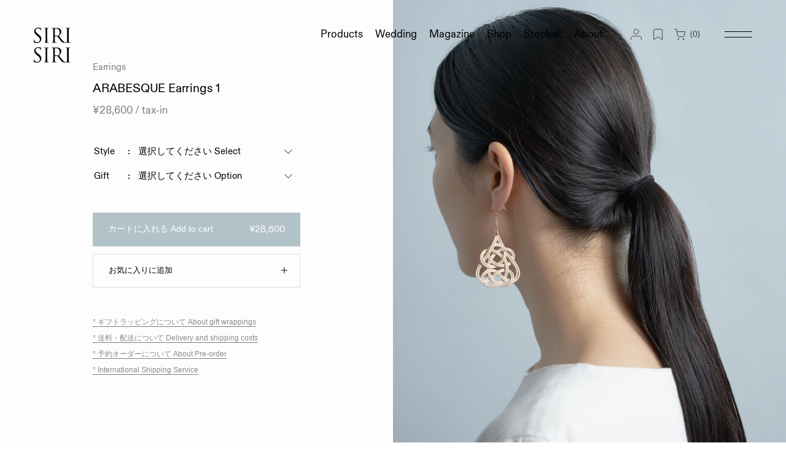

--- FILE ---
content_type: text/html; charset=utf-8
request_url: https://sirisiri.jp/products/arabesque-earrings-1
body_size: 34158
content:
<!doctype html>
<html>
<head>
  <meta charset="utf-8">
  <meta http-equiv="X-UA-Compatible" content="IE=edge,chrome=1">
   <meta name="viewport" content="width=device-width, initial-scale=1.0, maximum-scale=1">
  <meta name="keywords" content="SIRI SIRI, ジュエリー, アクセサリー, シリシリ, ガラスジュエリー, ブランド, 籐, ウェディングジュエリー, ウェディングアクセサリー, ガラスアクセサリー, ガラス, ピアス, リング, イヤリング, ネックレス, ペンダント, バングル, スカーフ, ギフト, 螺鈿, 結婚指輪, 婚約指輪, 20代, 30代, 40代, 50代, 60代, 雅子様, ウェディングリング, マリッジリング, エンゲージリング, 30代sirisiri, jewelry">
  <meta name="p:domain_verify" content="3926198ef0d5150ca0f2ce59c834e294"/>

  

<!-- Google tag (gtag.js) -->
<script async src="https://www.googletagmanager.com/gtag/js?id=G-S4DK1QND7H"></script>
<script>
  window.dataLayer = window.dataLayer || [];
  function gtag(){dataLayer.push(arguments);}
  gtag('js', new Date());

  gtag('config', 'G-S4DK1QND7H');
  gtag('config', 'AW-502537241');
</script>

<!-- Event snippet for 来店予約クリック conversion page -->
<script>
	window.addEventListener('DOMContentLoaded', function() {
	  document.querySelectorAll('a[href*="appointmentType=15669719"]').forEach(function(link){
		link.addEventListener('click', function() {
			gtag('event', 'conversion', {'send_to': 'AW-502537241/1bZ2CNOpmfoYEJm40O8B'});
		});
	  });
	});
</script>

<!-- Event snippet for オンラインカウンセリングクリック conversion page -->
<script>
	window.addEventListener('DOMContentLoaded', function() {
	  document.querySelectorAll('a[href*="appointmentType=15669779"]').forEach(function(link){
		link.addEventListener('click', function() {
			gtag('event', 'conversion', {'send_to': 'AW-502537241/n9wQCNapmfoYEJm40O8B'});
		});
	  });
	});
</script>

  
  
  <title>
    ARABESQUE Earrings 1
    
    
    
      &#8211; SIRI SIRI | シリシリ
    
  </title>
  
    <meta name="description" content="幾何学的パターンがクリエイションの無限の広がりを表す〈ARABESQUE Collection〉は、身に纏うオブジェのようなコレクションです。 左右の輪が互いに結び合い、両端を引っ張るとさらに強く結ばれることから末永い付き合いという意味を持ち、慶事で用いられる「あわじ結び」をモチーフにしたピアス。籐工芸職人が籐を1本1本磨き上げ、ジュエリーへと昇華しています。 表面は薄めたニスで保護しながら自然に見えるよう仕上げており、使い込むほどに色合いの変化が楽しめます。 瑞々しい印象を引き立たせてくれるシーズンレスなジュエリーです。 呼吸する籐、その生命力を手に 籐細工職人による精密な網目が美しいARABESQUEコレクション。 椅子などの家" />
  

  
    <link rel="shortcut icon" href="//sirisiri.jp/cdn/shop/files/fabicon_1_a53a79b4-9cf8-4dfd-b431-0c60465c235d_32x32.png?v=1629367401" type="image/png" />
  
  <link rel="canonical" href="https://sirisiri.jp/products/arabesque-earrings-1" />
  <script>window.performance && window.performance.mark && window.performance.mark('shopify.content_for_header.start');</script><meta name="google-site-verification" content="gGz9p6PYUYFIW-elk21DdcNdhhuCMtVGZGuEXxJLjdI">
<meta id="shopify-digital-wallet" name="shopify-digital-wallet" content="/1152057369/digital_wallets/dialog">
<meta name="shopify-checkout-api-token" content="e9ae1b85461ba91a809e381e32393b3d">
<link rel="alternate" hreflang="x-default" href="https://sirisiri.jp/products/arabesque-earrings-1">
<link rel="alternate" hreflang="ja" href="https://sirisiri.jp/products/arabesque-earrings-1">
<link rel="alternate" hreflang="en" href="https://sirisiri.jp/en/products/arabesque-earrings-1">
<link rel="alternate" hreflang="ja-US" href="https://sirisiri.myshopify.com/products/arabesque-earrings-1">
<link rel="alternate" hreflang="en-US" href="https://sirisiri.myshopify.com/en/products/arabesque-earrings-1">
<link rel="alternate" hreflang="ja-GB" href="https://sirisiri.myshopify.com/products/arabesque-earrings-1">
<link rel="alternate" hreflang="en-GB" href="https://sirisiri.myshopify.com/en/products/arabesque-earrings-1">
<link rel="alternate" hreflang="ja-IT" href="https://sirisiri.myshopify.com/products/arabesque-earrings-1">
<link rel="alternate" hreflang="en-IT" href="https://sirisiri.myshopify.com/en/products/arabesque-earrings-1">
<link rel="alternate" hreflang="ja-CH" href="https://sirisiri.myshopify.com/products/arabesque-earrings-1">
<link rel="alternate" hreflang="en-CH" href="https://sirisiri.myshopify.com/en/products/arabesque-earrings-1">
<link rel="alternate" hreflang="ja-CA" href="https://sirisiri.myshopify.com/products/arabesque-earrings-1">
<link rel="alternate" hreflang="en-CA" href="https://sirisiri.myshopify.com/en/products/arabesque-earrings-1">
<link rel="alternate" hreflang="ja-ES" href="https://sirisiri.myshopify.com/products/arabesque-earrings-1">
<link rel="alternate" hreflang="en-ES" href="https://sirisiri.myshopify.com/en/products/arabesque-earrings-1">
<link rel="alternate" hreflang="ja-TH" href="https://sirisiri.myshopify.com/products/arabesque-earrings-1">
<link rel="alternate" hreflang="en-TH" href="https://sirisiri.myshopify.com/en/products/arabesque-earrings-1">
<link rel="alternate" hreflang="ja-DE" href="https://sirisiri.myshopify.com/products/arabesque-earrings-1">
<link rel="alternate" hreflang="en-DE" href="https://sirisiri.myshopify.com/en/products/arabesque-earrings-1">
<link rel="alternate" hreflang="ja-FR" href="https://sirisiri.myshopify.com/products/arabesque-earrings-1">
<link rel="alternate" hreflang="en-FR" href="https://sirisiri.myshopify.com/en/products/arabesque-earrings-1">
<link rel="alternate" hreflang="ja-MO" href="https://sirisiri.myshopify.com/products/arabesque-earrings-1">
<link rel="alternate" hreflang="en-MO" href="https://sirisiri.myshopify.com/en/products/arabesque-earrings-1">
<link rel="alternate" hreflang="ja-KR" href="https://sirisiri.myshopify.com/products/arabesque-earrings-1">
<link rel="alternate" hreflang="en-KR" href="https://sirisiri.myshopify.com/en/products/arabesque-earrings-1">
<link rel="alternate" hreflang="ja-HK" href="https://sirisiri.myshopify.com/products/arabesque-earrings-1">
<link rel="alternate" hreflang="en-HK" href="https://sirisiri.myshopify.com/en/products/arabesque-earrings-1">
<link rel="alternate" hreflang="ja-BR" href="https://sirisiri.myshopify.com/products/arabesque-earrings-1">
<link rel="alternate" hreflang="en-BR" href="https://sirisiri.myshopify.com/en/products/arabesque-earrings-1">
<link rel="alternate" hreflang="ja-TW" href="https://sirisiri.myshopify.com/products/arabesque-earrings-1">
<link rel="alternate" hreflang="en-TW" href="https://sirisiri.myshopify.com/en/products/arabesque-earrings-1">
<link rel="alternate" hreflang="ja-CN" href="https://sirisiri.myshopify.com/products/arabesque-earrings-1">
<link rel="alternate" hreflang="en-CN" href="https://sirisiri.myshopify.com/en/products/arabesque-earrings-1">
<link rel="alternate" hreflang="ja-AU" href="https://sirisiri.myshopify.com/products/arabesque-earrings-1">
<link rel="alternate" hreflang="en-AU" href="https://sirisiri.myshopify.com/en/products/arabesque-earrings-1">
<link rel="alternate" hreflang="ja-SG" href="https://sirisiri.myshopify.com/products/arabesque-earrings-1">
<link rel="alternate" hreflang="en-SG" href="https://sirisiri.myshopify.com/en/products/arabesque-earrings-1">
<link rel="alternate" type="application/json+oembed" href="https://sirisiri.jp/products/arabesque-earrings-1.oembed">
<script async="async" src="/checkouts/internal/preloads.js?locale=ja-JP"></script>
<link rel="preconnect" href="https://shop.app" crossorigin="anonymous">
<script async="async" src="https://shop.app/checkouts/internal/preloads.js?locale=ja-JP&shop_id=1152057369" crossorigin="anonymous"></script>
<script id="apple-pay-shop-capabilities" type="application/json">{"shopId":1152057369,"countryCode":"JP","currencyCode":"JPY","merchantCapabilities":["supports3DS"],"merchantId":"gid:\/\/shopify\/Shop\/1152057369","merchantName":"SIRI SIRI | シリシリ","requiredBillingContactFields":["postalAddress","email","phone"],"requiredShippingContactFields":["postalAddress","email","phone"],"shippingType":"shipping","supportedNetworks":["visa","masterCard","amex","jcb","discover"],"total":{"type":"pending","label":"SIRI SIRI | シリシリ","amount":"1.00"},"shopifyPaymentsEnabled":true,"supportsSubscriptions":true}</script>
<script id="shopify-features" type="application/json">{"accessToken":"e9ae1b85461ba91a809e381e32393b3d","betas":["rich-media-storefront-analytics"],"domain":"sirisiri.jp","predictiveSearch":false,"shopId":1152057369,"locale":"ja"}</script>
<script>var Shopify = Shopify || {};
Shopify.shop = "sirisiri.myshopify.com";
Shopify.locale = "ja";
Shopify.currency = {"active":"JPY","rate":"1.0"};
Shopify.country = "JP";
Shopify.theme = {"name":"sirisiri-v5","id":121189335128,"schema_name":"Themekit template theme","schema_version":"1.0.0","theme_store_id":null,"role":"main"};
Shopify.theme.handle = "null";
Shopify.theme.style = {"id":null,"handle":null};
Shopify.cdnHost = "sirisiri.jp/cdn";
Shopify.routes = Shopify.routes || {};
Shopify.routes.root = "/";</script>
<script type="module">!function(o){(o.Shopify=o.Shopify||{}).modules=!0}(window);</script>
<script>!function(o){function n(){var o=[];function n(){o.push(Array.prototype.slice.apply(arguments))}return n.q=o,n}var t=o.Shopify=o.Shopify||{};t.loadFeatures=n(),t.autoloadFeatures=n()}(window);</script>
<script>
  window.ShopifyPay = window.ShopifyPay || {};
  window.ShopifyPay.apiHost = "shop.app\/pay";
  window.ShopifyPay.redirectState = null;
</script>
<script id="shop-js-analytics" type="application/json">{"pageType":"product"}</script>
<script defer="defer" async type="module" src="//sirisiri.jp/cdn/shopifycloud/shop-js/modules/v2/client.init-shop-cart-sync_CSE-8ASR.ja.esm.js"></script>
<script defer="defer" async type="module" src="//sirisiri.jp/cdn/shopifycloud/shop-js/modules/v2/chunk.common_DDD8GOhs.esm.js"></script>
<script defer="defer" async type="module" src="//sirisiri.jp/cdn/shopifycloud/shop-js/modules/v2/chunk.modal_B6JNj9sU.esm.js"></script>
<script type="module">
  await import("//sirisiri.jp/cdn/shopifycloud/shop-js/modules/v2/client.init-shop-cart-sync_CSE-8ASR.ja.esm.js");
await import("//sirisiri.jp/cdn/shopifycloud/shop-js/modules/v2/chunk.common_DDD8GOhs.esm.js");
await import("//sirisiri.jp/cdn/shopifycloud/shop-js/modules/v2/chunk.modal_B6JNj9sU.esm.js");

  window.Shopify.SignInWithShop?.initShopCartSync?.({"fedCMEnabled":true,"windoidEnabled":true});

</script>
<script>
  window.Shopify = window.Shopify || {};
  if (!window.Shopify.featureAssets) window.Shopify.featureAssets = {};
  window.Shopify.featureAssets['shop-js'] = {"shop-cart-sync":["modules/v2/client.shop-cart-sync_BCoLmxl3.ja.esm.js","modules/v2/chunk.common_DDD8GOhs.esm.js","modules/v2/chunk.modal_B6JNj9sU.esm.js"],"init-fed-cm":["modules/v2/client.init-fed-cm_BUzkuSqB.ja.esm.js","modules/v2/chunk.common_DDD8GOhs.esm.js","modules/v2/chunk.modal_B6JNj9sU.esm.js"],"init-shop-email-lookup-coordinator":["modules/v2/client.init-shop-email-lookup-coordinator_BW32axq4.ja.esm.js","modules/v2/chunk.common_DDD8GOhs.esm.js","modules/v2/chunk.modal_B6JNj9sU.esm.js"],"init-windoid":["modules/v2/client.init-windoid_BvNGLRkF.ja.esm.js","modules/v2/chunk.common_DDD8GOhs.esm.js","modules/v2/chunk.modal_B6JNj9sU.esm.js"],"shop-button":["modules/v2/client.shop-button_CH0XKSrs.ja.esm.js","modules/v2/chunk.common_DDD8GOhs.esm.js","modules/v2/chunk.modal_B6JNj9sU.esm.js"],"shop-cash-offers":["modules/v2/client.shop-cash-offers_DjoQtMHe.ja.esm.js","modules/v2/chunk.common_DDD8GOhs.esm.js","modules/v2/chunk.modal_B6JNj9sU.esm.js"],"shop-toast-manager":["modules/v2/client.shop-toast-manager_B8NLGr5M.ja.esm.js","modules/v2/chunk.common_DDD8GOhs.esm.js","modules/v2/chunk.modal_B6JNj9sU.esm.js"],"init-shop-cart-sync":["modules/v2/client.init-shop-cart-sync_CSE-8ASR.ja.esm.js","modules/v2/chunk.common_DDD8GOhs.esm.js","modules/v2/chunk.modal_B6JNj9sU.esm.js"],"init-customer-accounts-sign-up":["modules/v2/client.init-customer-accounts-sign-up_C-LwrDE-.ja.esm.js","modules/v2/client.shop-login-button_D0X6bVTm.ja.esm.js","modules/v2/chunk.common_DDD8GOhs.esm.js","modules/v2/chunk.modal_B6JNj9sU.esm.js"],"pay-button":["modules/v2/client.pay-button_imCDqct4.ja.esm.js","modules/v2/chunk.common_DDD8GOhs.esm.js","modules/v2/chunk.modal_B6JNj9sU.esm.js"],"init-customer-accounts":["modules/v2/client.init-customer-accounts_CxIJyI-K.ja.esm.js","modules/v2/client.shop-login-button_D0X6bVTm.ja.esm.js","modules/v2/chunk.common_DDD8GOhs.esm.js","modules/v2/chunk.modal_B6JNj9sU.esm.js"],"avatar":["modules/v2/client.avatar_BTnouDA3.ja.esm.js"],"init-shop-for-new-customer-accounts":["modules/v2/client.init-shop-for-new-customer-accounts_DRBL7B82.ja.esm.js","modules/v2/client.shop-login-button_D0X6bVTm.ja.esm.js","modules/v2/chunk.common_DDD8GOhs.esm.js","modules/v2/chunk.modal_B6JNj9sU.esm.js"],"shop-follow-button":["modules/v2/client.shop-follow-button_D610YzXR.ja.esm.js","modules/v2/chunk.common_DDD8GOhs.esm.js","modules/v2/chunk.modal_B6JNj9sU.esm.js"],"checkout-modal":["modules/v2/client.checkout-modal_NhzDspE5.ja.esm.js","modules/v2/chunk.common_DDD8GOhs.esm.js","modules/v2/chunk.modal_B6JNj9sU.esm.js"],"shop-login-button":["modules/v2/client.shop-login-button_D0X6bVTm.ja.esm.js","modules/v2/chunk.common_DDD8GOhs.esm.js","modules/v2/chunk.modal_B6JNj9sU.esm.js"],"lead-capture":["modules/v2/client.lead-capture_pLpCOlEn.ja.esm.js","modules/v2/chunk.common_DDD8GOhs.esm.js","modules/v2/chunk.modal_B6JNj9sU.esm.js"],"shop-login":["modules/v2/client.shop-login_DiHM-Diw.ja.esm.js","modules/v2/chunk.common_DDD8GOhs.esm.js","modules/v2/chunk.modal_B6JNj9sU.esm.js"],"payment-terms":["modules/v2/client.payment-terms_BdLTgEH_.ja.esm.js","modules/v2/chunk.common_DDD8GOhs.esm.js","modules/v2/chunk.modal_B6JNj9sU.esm.js"]};
</script>
<script>(function() {
  var isLoaded = false;
  function asyncLoad() {
    if (isLoaded) return;
    isLoaded = true;
    var urls = ["https:\/\/formbuilder.hulkapps.com\/skeletopapp.js?shop=sirisiri.myshopify.com","https:\/\/sliderapp.hulkapps.com\/assets\/js\/slider.js?shop=sirisiri.myshopify.com","https:\/\/cdn.nfcube.com\/instafeed-3e5ae7afc83cd97a5c9b6df6534d4942.js?shop=sirisiri.myshopify.com"];
    for (var i = 0; i < urls.length; i++) {
      var s = document.createElement('script');
      s.type = 'text/javascript';
      s.async = true;
      s.src = urls[i];
      var x = document.getElementsByTagName('script')[0];
      x.parentNode.insertBefore(s, x);
    }
  };
  if(window.attachEvent) {
    window.attachEvent('onload', asyncLoad);
  } else {
    window.addEventListener('load', asyncLoad, false);
  }
})();</script>
<script id="__st">var __st={"a":1152057369,"offset":32400,"reqid":"08483c73-0840-4f86-aaf2-f3d9c6b167ec-1770132256","pageurl":"sirisiri.jp\/products\/arabesque-earrings-1","u":"0c6b696728b6","p":"product","rtyp":"product","rid":1356225282136};</script>
<script>window.ShopifyPaypalV4VisibilityTracking = true;</script>
<script id="captcha-bootstrap">!function(){'use strict';const t='contact',e='account',n='new_comment',o=[[t,t],['blogs',n],['comments',n],[t,'customer']],c=[[e,'customer_login'],[e,'guest_login'],[e,'recover_customer_password'],[e,'create_customer']],r=t=>t.map((([t,e])=>`form[action*='/${t}']:not([data-nocaptcha='true']) input[name='form_type'][value='${e}']`)).join(','),a=t=>()=>t?[...document.querySelectorAll(t)].map((t=>t.form)):[];function s(){const t=[...o],e=r(t);return a(e)}const i='password',u='form_key',d=['recaptcha-v3-token','g-recaptcha-response','h-captcha-response',i],f=()=>{try{return window.sessionStorage}catch{return}},m='__shopify_v',_=t=>t.elements[u];function p(t,e,n=!1){try{const o=window.sessionStorage,c=JSON.parse(o.getItem(e)),{data:r}=function(t){const{data:e,action:n}=t;return t[m]||n?{data:e,action:n}:{data:t,action:n}}(c);for(const[e,n]of Object.entries(r))t.elements[e]&&(t.elements[e].value=n);n&&o.removeItem(e)}catch(o){console.error('form repopulation failed',{error:o})}}const l='form_type',E='cptcha';function T(t){t.dataset[E]=!0}const w=window,h=w.document,L='Shopify',v='ce_forms',y='captcha';let A=!1;((t,e)=>{const n=(g='f06e6c50-85a8-45c8-87d0-21a2b65856fe',I='https://cdn.shopify.com/shopifycloud/storefront-forms-hcaptcha/ce_storefront_forms_captcha_hcaptcha.v1.5.2.iife.js',D={infoText:'hCaptchaによる保護',privacyText:'プライバシー',termsText:'利用規約'},(t,e,n)=>{const o=w[L][v],c=o.bindForm;if(c)return c(t,g,e,D).then(n);var r;o.q.push([[t,g,e,D],n]),r=I,A||(h.body.append(Object.assign(h.createElement('script'),{id:'captcha-provider',async:!0,src:r})),A=!0)});var g,I,D;w[L]=w[L]||{},w[L][v]=w[L][v]||{},w[L][v].q=[],w[L][y]=w[L][y]||{},w[L][y].protect=function(t,e){n(t,void 0,e),T(t)},Object.freeze(w[L][y]),function(t,e,n,w,h,L){const[v,y,A,g]=function(t,e,n){const i=e?o:[],u=t?c:[],d=[...i,...u],f=r(d),m=r(i),_=r(d.filter((([t,e])=>n.includes(e))));return[a(f),a(m),a(_),s()]}(w,h,L),I=t=>{const e=t.target;return e instanceof HTMLFormElement?e:e&&e.form},D=t=>v().includes(t);t.addEventListener('submit',(t=>{const e=I(t);if(!e)return;const n=D(e)&&!e.dataset.hcaptchaBound&&!e.dataset.recaptchaBound,o=_(e),c=g().includes(e)&&(!o||!o.value);(n||c)&&t.preventDefault(),c&&!n&&(function(t){try{if(!f())return;!function(t){const e=f();if(!e)return;const n=_(t);if(!n)return;const o=n.value;o&&e.removeItem(o)}(t);const e=Array.from(Array(32),(()=>Math.random().toString(36)[2])).join('');!function(t,e){_(t)||t.append(Object.assign(document.createElement('input'),{type:'hidden',name:u})),t.elements[u].value=e}(t,e),function(t,e){const n=f();if(!n)return;const o=[...t.querySelectorAll(`input[type='${i}']`)].map((({name:t})=>t)),c=[...d,...o],r={};for(const[a,s]of new FormData(t).entries())c.includes(a)||(r[a]=s);n.setItem(e,JSON.stringify({[m]:1,action:t.action,data:r}))}(t,e)}catch(e){console.error('failed to persist form',e)}}(e),e.submit())}));const S=(t,e)=>{t&&!t.dataset[E]&&(n(t,e.some((e=>e===t))),T(t))};for(const o of['focusin','change'])t.addEventListener(o,(t=>{const e=I(t);D(e)&&S(e,y())}));const B=e.get('form_key'),M=e.get(l),P=B&&M;t.addEventListener('DOMContentLoaded',(()=>{const t=y();if(P)for(const e of t)e.elements[l].value===M&&p(e,B);[...new Set([...A(),...v().filter((t=>'true'===t.dataset.shopifyCaptcha))])].forEach((e=>S(e,t)))}))}(h,new URLSearchParams(w.location.search),n,t,e,['guest_login'])})(!0,!0)}();</script>
<script integrity="sha256-4kQ18oKyAcykRKYeNunJcIwy7WH5gtpwJnB7kiuLZ1E=" data-source-attribution="shopify.loadfeatures" defer="defer" src="//sirisiri.jp/cdn/shopifycloud/storefront/assets/storefront/load_feature-a0a9edcb.js" crossorigin="anonymous"></script>
<script crossorigin="anonymous" defer="defer" src="//sirisiri.jp/cdn/shopifycloud/storefront/assets/shopify_pay/storefront-65b4c6d7.js?v=20250812"></script>
<script data-source-attribution="shopify.dynamic_checkout.dynamic.init">var Shopify=Shopify||{};Shopify.PaymentButton=Shopify.PaymentButton||{isStorefrontPortableWallets:!0,init:function(){window.Shopify.PaymentButton.init=function(){};var t=document.createElement("script");t.src="https://sirisiri.jp/cdn/shopifycloud/portable-wallets/latest/portable-wallets.ja.js",t.type="module",document.head.appendChild(t)}};
</script>
<script data-source-attribution="shopify.dynamic_checkout.buyer_consent">
  function portableWalletsHideBuyerConsent(e){var t=document.getElementById("shopify-buyer-consent"),n=document.getElementById("shopify-subscription-policy-button");t&&n&&(t.classList.add("hidden"),t.setAttribute("aria-hidden","true"),n.removeEventListener("click",e))}function portableWalletsShowBuyerConsent(e){var t=document.getElementById("shopify-buyer-consent"),n=document.getElementById("shopify-subscription-policy-button");t&&n&&(t.classList.remove("hidden"),t.removeAttribute("aria-hidden"),n.addEventListener("click",e))}window.Shopify?.PaymentButton&&(window.Shopify.PaymentButton.hideBuyerConsent=portableWalletsHideBuyerConsent,window.Shopify.PaymentButton.showBuyerConsent=portableWalletsShowBuyerConsent);
</script>
<script data-source-attribution="shopify.dynamic_checkout.cart.bootstrap">document.addEventListener("DOMContentLoaded",(function(){function t(){return document.querySelector("shopify-accelerated-checkout-cart, shopify-accelerated-checkout")}if(t())Shopify.PaymentButton.init();else{new MutationObserver((function(e,n){t()&&(Shopify.PaymentButton.init(),n.disconnect())})).observe(document.body,{childList:!0,subtree:!0})}}));
</script>
<link id="shopify-accelerated-checkout-styles" rel="stylesheet" media="screen" href="https://sirisiri.jp/cdn/shopifycloud/portable-wallets/latest/accelerated-checkout-backwards-compat.css" crossorigin="anonymous">
<style id="shopify-accelerated-checkout-cart">
        #shopify-buyer-consent {
  margin-top: 1em;
  display: inline-block;
  width: 100%;
}

#shopify-buyer-consent.hidden {
  display: none;
}

#shopify-subscription-policy-button {
  background: none;
  border: none;
  padding: 0;
  text-decoration: underline;
  font-size: inherit;
  cursor: pointer;
}

#shopify-subscription-policy-button::before {
  box-shadow: none;
}

      </style>

<script>window.performance && window.performance.mark && window.performance.mark('shopify.content_for_header.end');</script> <!-- Header hook for plugins -->
  <link href="//sirisiri.jp/cdn/shop/t/19/assets/style.css?v=91077041405858613851740776376" rel="stylesheet" type="text/css" media="all" />
  <link rel="stylesheet" type="text/css" href="//cdn.jsdelivr.net/npm/slick-carousel@1.8.1/slick/slick.css"/>
	<link rel="stylesheet" type="text/css" href="//cdn.jsdelivr.net/npm/slick-carousel@1.8.1/slick/slick-theme.css"/>
  
  
  <link rel="stylesheet" href="https://cdnjs.cloudflare.com/ajax/libs/photoswipe/4.1.1/photoswipe.min.css">
  <link rel="stylesheet" href="https://cdnjs.cloudflare.com/ajax/libs/photoswipe/4.1.1/default-skin/default-skin.min.css">
  
  <!-- js -->
  <script src="https://ajax.googleapis.com/ajax/libs/jquery/3.3.1/jquery.min.js"></script>
  
  <script src="//cdn.jsdelivr.net/npm/slick-carousel@1.8.1/slick/slick.min.js"></script>
  
  
  <!-- /js -->
  <meta name="google-site-verification" content="gGz9p6PYUYFIW-elk21DdcNdhhuCMtVGZGuEXxJLjdI" />
  
<meta property="og:image" content="https://cdn.shopify.com/s/files/1/0011/5205/7369/products/ARABESQUE-Earrings-1-01.jpg?v=1768233096" />
<meta property="og:image:secure_url" content="https://cdn.shopify.com/s/files/1/0011/5205/7369/products/ARABESQUE-Earrings-1-01.jpg?v=1768233096" />
<meta property="og:image:width" content="1920" />
<meta property="og:image:height" content="2400" />
<link href="https://monorail-edge.shopifysvc.com" rel="dns-prefetch">
<script>(function(){if ("sendBeacon" in navigator && "performance" in window) {try {var session_token_from_headers = performance.getEntriesByType('navigation')[0].serverTiming.find(x => x.name == '_s').description;} catch {var session_token_from_headers = undefined;}var session_cookie_matches = document.cookie.match(/_shopify_s=([^;]*)/);var session_token_from_cookie = session_cookie_matches && session_cookie_matches.length === 2 ? session_cookie_matches[1] : "";var session_token = session_token_from_headers || session_token_from_cookie || "";function handle_abandonment_event(e) {var entries = performance.getEntries().filter(function(entry) {return /monorail-edge.shopifysvc.com/.test(entry.name);});if (!window.abandonment_tracked && entries.length === 0) {window.abandonment_tracked = true;var currentMs = Date.now();var navigation_start = performance.timing.navigationStart;var payload = {shop_id: 1152057369,url: window.location.href,navigation_start,duration: currentMs - navigation_start,session_token,page_type: "product"};window.navigator.sendBeacon("https://monorail-edge.shopifysvc.com/v1/produce", JSON.stringify({schema_id: "online_store_buyer_site_abandonment/1.1",payload: payload,metadata: {event_created_at_ms: currentMs,event_sent_at_ms: currentMs}}));}}window.addEventListener('pagehide', handle_abandonment_event);}}());</script>
<script id="web-pixels-manager-setup">(function e(e,d,r,n,o){if(void 0===o&&(o={}),!Boolean(null===(a=null===(i=window.Shopify)||void 0===i?void 0:i.analytics)||void 0===a?void 0:a.replayQueue)){var i,a;window.Shopify=window.Shopify||{};var t=window.Shopify;t.analytics=t.analytics||{};var s=t.analytics;s.replayQueue=[],s.publish=function(e,d,r){return s.replayQueue.push([e,d,r]),!0};try{self.performance.mark("wpm:start")}catch(e){}var l=function(){var e={modern:/Edge?\/(1{2}[4-9]|1[2-9]\d|[2-9]\d{2}|\d{4,})\.\d+(\.\d+|)|Firefox\/(1{2}[4-9]|1[2-9]\d|[2-9]\d{2}|\d{4,})\.\d+(\.\d+|)|Chrom(ium|e)\/(9{2}|\d{3,})\.\d+(\.\d+|)|(Maci|X1{2}).+ Version\/(15\.\d+|(1[6-9]|[2-9]\d|\d{3,})\.\d+)([,.]\d+|)( \(\w+\)|)( Mobile\/\w+|) Safari\/|Chrome.+OPR\/(9{2}|\d{3,})\.\d+\.\d+|(CPU[ +]OS|iPhone[ +]OS|CPU[ +]iPhone|CPU IPhone OS|CPU iPad OS)[ +]+(15[._]\d+|(1[6-9]|[2-9]\d|\d{3,})[._]\d+)([._]\d+|)|Android:?[ /-](13[3-9]|1[4-9]\d|[2-9]\d{2}|\d{4,})(\.\d+|)(\.\d+|)|Android.+Firefox\/(13[5-9]|1[4-9]\d|[2-9]\d{2}|\d{4,})\.\d+(\.\d+|)|Android.+Chrom(ium|e)\/(13[3-9]|1[4-9]\d|[2-9]\d{2}|\d{4,})\.\d+(\.\d+|)|SamsungBrowser\/([2-9]\d|\d{3,})\.\d+/,legacy:/Edge?\/(1[6-9]|[2-9]\d|\d{3,})\.\d+(\.\d+|)|Firefox\/(5[4-9]|[6-9]\d|\d{3,})\.\d+(\.\d+|)|Chrom(ium|e)\/(5[1-9]|[6-9]\d|\d{3,})\.\d+(\.\d+|)([\d.]+$|.*Safari\/(?![\d.]+ Edge\/[\d.]+$))|(Maci|X1{2}).+ Version\/(10\.\d+|(1[1-9]|[2-9]\d|\d{3,})\.\d+)([,.]\d+|)( \(\w+\)|)( Mobile\/\w+|) Safari\/|Chrome.+OPR\/(3[89]|[4-9]\d|\d{3,})\.\d+\.\d+|(CPU[ +]OS|iPhone[ +]OS|CPU[ +]iPhone|CPU IPhone OS|CPU iPad OS)[ +]+(10[._]\d+|(1[1-9]|[2-9]\d|\d{3,})[._]\d+)([._]\d+|)|Android:?[ /-](13[3-9]|1[4-9]\d|[2-9]\d{2}|\d{4,})(\.\d+|)(\.\d+|)|Mobile Safari.+OPR\/([89]\d|\d{3,})\.\d+\.\d+|Android.+Firefox\/(13[5-9]|1[4-9]\d|[2-9]\d{2}|\d{4,})\.\d+(\.\d+|)|Android.+Chrom(ium|e)\/(13[3-9]|1[4-9]\d|[2-9]\d{2}|\d{4,})\.\d+(\.\d+|)|Android.+(UC? ?Browser|UCWEB|U3)[ /]?(15\.([5-9]|\d{2,})|(1[6-9]|[2-9]\d|\d{3,})\.\d+)\.\d+|SamsungBrowser\/(5\.\d+|([6-9]|\d{2,})\.\d+)|Android.+MQ{2}Browser\/(14(\.(9|\d{2,})|)|(1[5-9]|[2-9]\d|\d{3,})(\.\d+|))(\.\d+|)|K[Aa][Ii]OS\/(3\.\d+|([4-9]|\d{2,})\.\d+)(\.\d+|)/},d=e.modern,r=e.legacy,n=navigator.userAgent;return n.match(d)?"modern":n.match(r)?"legacy":"unknown"}(),u="modern"===l?"modern":"legacy",c=(null!=n?n:{modern:"",legacy:""})[u],f=function(e){return[e.baseUrl,"/wpm","/b",e.hashVersion,"modern"===e.buildTarget?"m":"l",".js"].join("")}({baseUrl:d,hashVersion:r,buildTarget:u}),m=function(e){var d=e.version,r=e.bundleTarget,n=e.surface,o=e.pageUrl,i=e.monorailEndpoint;return{emit:function(e){var a=e.status,t=e.errorMsg,s=(new Date).getTime(),l=JSON.stringify({metadata:{event_sent_at_ms:s},events:[{schema_id:"web_pixels_manager_load/3.1",payload:{version:d,bundle_target:r,page_url:o,status:a,surface:n,error_msg:t},metadata:{event_created_at_ms:s}}]});if(!i)return console&&console.warn&&console.warn("[Web Pixels Manager] No Monorail endpoint provided, skipping logging."),!1;try{return self.navigator.sendBeacon.bind(self.navigator)(i,l)}catch(e){}var u=new XMLHttpRequest;try{return u.open("POST",i,!0),u.setRequestHeader("Content-Type","text/plain"),u.send(l),!0}catch(e){return console&&console.warn&&console.warn("[Web Pixels Manager] Got an unhandled error while logging to Monorail."),!1}}}}({version:r,bundleTarget:l,surface:e.surface,pageUrl:self.location.href,monorailEndpoint:e.monorailEndpoint});try{o.browserTarget=l,function(e){var d=e.src,r=e.async,n=void 0===r||r,o=e.onload,i=e.onerror,a=e.sri,t=e.scriptDataAttributes,s=void 0===t?{}:t,l=document.createElement("script"),u=document.querySelector("head"),c=document.querySelector("body");if(l.async=n,l.src=d,a&&(l.integrity=a,l.crossOrigin="anonymous"),s)for(var f in s)if(Object.prototype.hasOwnProperty.call(s,f))try{l.dataset[f]=s[f]}catch(e){}if(o&&l.addEventListener("load",o),i&&l.addEventListener("error",i),u)u.appendChild(l);else{if(!c)throw new Error("Did not find a head or body element to append the script");c.appendChild(l)}}({src:f,async:!0,onload:function(){if(!function(){var e,d;return Boolean(null===(d=null===(e=window.Shopify)||void 0===e?void 0:e.analytics)||void 0===d?void 0:d.initialized)}()){var d=window.webPixelsManager.init(e)||void 0;if(d){var r=window.Shopify.analytics;r.replayQueue.forEach((function(e){var r=e[0],n=e[1],o=e[2];d.publishCustomEvent(r,n,o)})),r.replayQueue=[],r.publish=d.publishCustomEvent,r.visitor=d.visitor,r.initialized=!0}}},onerror:function(){return m.emit({status:"failed",errorMsg:"".concat(f," has failed to load")})},sri:function(e){var d=/^sha384-[A-Za-z0-9+/=]+$/;return"string"==typeof e&&d.test(e)}(c)?c:"",scriptDataAttributes:o}),m.emit({status:"loading"})}catch(e){m.emit({status:"failed",errorMsg:(null==e?void 0:e.message)||"Unknown error"})}}})({shopId: 1152057369,storefrontBaseUrl: "https://sirisiri.jp",extensionsBaseUrl: "https://extensions.shopifycdn.com/cdn/shopifycloud/web-pixels-manager",monorailEndpoint: "https://monorail-edge.shopifysvc.com/unstable/produce_batch",surface: "storefront-renderer",enabledBetaFlags: ["2dca8a86"],webPixelsConfigList: [{"id":"765624633","configuration":"{\"config\":\"{\\\"pixel_id\\\":\\\"G-S4DK1QND7H\\\",\\\"target_country\\\":\\\"JP\\\",\\\"gtag_events\\\":[{\\\"type\\\":\\\"search\\\",\\\"action_label\\\":[\\\"G-S4DK1QND7H\\\",\\\"AW-502537241\\\/7XghCObj0eEDEJm40O8B\\\"]},{\\\"type\\\":\\\"begin_checkout\\\",\\\"action_label\\\":[\\\"G-S4DK1QND7H\\\",\\\"AW-502537241\\\/DxqoCM_h0eEDEJm40O8B\\\"]},{\\\"type\\\":\\\"view_item\\\",\\\"action_label\\\":[\\\"G-S4DK1QND7H\\\",\\\"AW-502537241\\\/IoPtCMnh0eEDEJm40O8B\\\",\\\"MC-8HKVS30YJQ\\\"]},{\\\"type\\\":\\\"purchase\\\",\\\"action_label\\\":[\\\"G-S4DK1QND7H\\\",\\\"AW-502537241\\\/mP0DCMbh0eEDEJm40O8B\\\",\\\"MC-8HKVS30YJQ\\\"]},{\\\"type\\\":\\\"page_view\\\",\\\"action_label\\\":[\\\"G-S4DK1QND7H\\\",\\\"AW-502537241\\\/i1rdCMPh0eEDEJm40O8B\\\",\\\"MC-8HKVS30YJQ\\\"]},{\\\"type\\\":\\\"add_payment_info\\\",\\\"action_label\\\":[\\\"G-S4DK1QND7H\\\",\\\"AW-502537241\\\/QcpRCOnj0eEDEJm40O8B\\\"]},{\\\"type\\\":\\\"add_to_cart\\\",\\\"action_label\\\":[\\\"G-S4DK1QND7H\\\",\\\"AW-502537241\\\/aKprCMzh0eEDEJm40O8B\\\"]}],\\\"enable_monitoring_mode\\\":false}\"}","eventPayloadVersion":"v1","runtimeContext":"OPEN","scriptVersion":"b2a88bafab3e21179ed38636efcd8a93","type":"APP","apiClientId":1780363,"privacyPurposes":[],"dataSharingAdjustments":{"protectedCustomerApprovalScopes":["read_customer_address","read_customer_email","read_customer_name","read_customer_personal_data","read_customer_phone"]}},{"id":"312475961","configuration":"{\"pixel_id\":\"910832239734574\",\"pixel_type\":\"facebook_pixel\",\"metaapp_system_user_token\":\"-\"}","eventPayloadVersion":"v1","runtimeContext":"OPEN","scriptVersion":"ca16bc87fe92b6042fbaa3acc2fbdaa6","type":"APP","apiClientId":2329312,"privacyPurposes":["ANALYTICS","MARKETING","SALE_OF_DATA"],"dataSharingAdjustments":{"protectedCustomerApprovalScopes":["read_customer_address","read_customer_email","read_customer_name","read_customer_personal_data","read_customer_phone"]}},{"id":"shopify-app-pixel","configuration":"{}","eventPayloadVersion":"v1","runtimeContext":"STRICT","scriptVersion":"0450","apiClientId":"shopify-pixel","type":"APP","privacyPurposes":["ANALYTICS","MARKETING"]},{"id":"shopify-custom-pixel","eventPayloadVersion":"v1","runtimeContext":"LAX","scriptVersion":"0450","apiClientId":"shopify-pixel","type":"CUSTOM","privacyPurposes":["ANALYTICS","MARKETING"]}],isMerchantRequest: false,initData: {"shop":{"name":"SIRI SIRI | シリシリ","paymentSettings":{"currencyCode":"JPY"},"myshopifyDomain":"sirisiri.myshopify.com","countryCode":"JP","storefrontUrl":"https:\/\/sirisiri.jp"},"customer":null,"cart":null,"checkout":null,"productVariants":[{"price":{"amount":28600.0,"currencyCode":"JPY"},"product":{"title":"ARABESQUE Earrings 1","vendor":"SIRI SIRI","id":"1356225282136","untranslatedTitle":"ARABESQUE Earrings 1","url":"\/products\/arabesque-earrings-1","type":"Earrings"},"id":"39617770848344","image":{"src":"\/\/sirisiri.jp\/cdn\/shop\/products\/ARABESQUE-Earrings-1-01.jpg?v=1768233096"},"sku":"AR301","title":"Default Title","untranslatedTitle":"Default Title"}],"purchasingCompany":null},},"https://sirisiri.jp/cdn","3918e4e0wbf3ac3cepc5707306mb02b36c6",{"modern":"","legacy":""},{"shopId":"1152057369","storefrontBaseUrl":"https:\/\/sirisiri.jp","extensionBaseUrl":"https:\/\/extensions.shopifycdn.com\/cdn\/shopifycloud\/web-pixels-manager","surface":"storefront-renderer","enabledBetaFlags":"[\"2dca8a86\"]","isMerchantRequest":"false","hashVersion":"3918e4e0wbf3ac3cepc5707306mb02b36c6","publish":"custom","events":"[[\"page_viewed\",{}],[\"product_viewed\",{\"productVariant\":{\"price\":{\"amount\":28600.0,\"currencyCode\":\"JPY\"},\"product\":{\"title\":\"ARABESQUE Earrings 1\",\"vendor\":\"SIRI SIRI\",\"id\":\"1356225282136\",\"untranslatedTitle\":\"ARABESQUE Earrings 1\",\"url\":\"\/products\/arabesque-earrings-1\",\"type\":\"Earrings\"},\"id\":\"39617770848344\",\"image\":{\"src\":\"\/\/sirisiri.jp\/cdn\/shop\/products\/ARABESQUE-Earrings-1-01.jpg?v=1768233096\"},\"sku\":\"AR301\",\"title\":\"Default Title\",\"untranslatedTitle\":\"Default Title\"}}]]"});</script><script>
  window.ShopifyAnalytics = window.ShopifyAnalytics || {};
  window.ShopifyAnalytics.meta = window.ShopifyAnalytics.meta || {};
  window.ShopifyAnalytics.meta.currency = 'JPY';
  var meta = {"product":{"id":1356225282136,"gid":"gid:\/\/shopify\/Product\/1356225282136","vendor":"SIRI SIRI","type":"Earrings","handle":"arabesque-earrings-1","variants":[{"id":39617770848344,"price":2860000,"name":"ARABESQUE Earrings 1","public_title":null,"sku":"AR301"}],"remote":false},"page":{"pageType":"product","resourceType":"product","resourceId":1356225282136,"requestId":"08483c73-0840-4f86-aaf2-f3d9c6b167ec-1770132256"}};
  for (var attr in meta) {
    window.ShopifyAnalytics.meta[attr] = meta[attr];
  }
</script>
<script class="analytics">
  (function () {
    var customDocumentWrite = function(content) {
      var jquery = null;

      if (window.jQuery) {
        jquery = window.jQuery;
      } else if (window.Checkout && window.Checkout.$) {
        jquery = window.Checkout.$;
      }

      if (jquery) {
        jquery('body').append(content);
      }
    };

    var hasLoggedConversion = function(token) {
      if (token) {
        return document.cookie.indexOf('loggedConversion=' + token) !== -1;
      }
      return false;
    }

    var setCookieIfConversion = function(token) {
      if (token) {
        var twoMonthsFromNow = new Date(Date.now());
        twoMonthsFromNow.setMonth(twoMonthsFromNow.getMonth() + 2);

        document.cookie = 'loggedConversion=' + token + '; expires=' + twoMonthsFromNow;
      }
    }

    var trekkie = window.ShopifyAnalytics.lib = window.trekkie = window.trekkie || [];
    if (trekkie.integrations) {
      return;
    }
    trekkie.methods = [
      'identify',
      'page',
      'ready',
      'track',
      'trackForm',
      'trackLink'
    ];
    trekkie.factory = function(method) {
      return function() {
        var args = Array.prototype.slice.call(arguments);
        args.unshift(method);
        trekkie.push(args);
        return trekkie;
      };
    };
    for (var i = 0; i < trekkie.methods.length; i++) {
      var key = trekkie.methods[i];
      trekkie[key] = trekkie.factory(key);
    }
    trekkie.load = function(config) {
      trekkie.config = config || {};
      trekkie.config.initialDocumentCookie = document.cookie;
      var first = document.getElementsByTagName('script')[0];
      var script = document.createElement('script');
      script.type = 'text/javascript';
      script.onerror = function(e) {
        var scriptFallback = document.createElement('script');
        scriptFallback.type = 'text/javascript';
        scriptFallback.onerror = function(error) {
                var Monorail = {
      produce: function produce(monorailDomain, schemaId, payload) {
        var currentMs = new Date().getTime();
        var event = {
          schema_id: schemaId,
          payload: payload,
          metadata: {
            event_created_at_ms: currentMs,
            event_sent_at_ms: currentMs
          }
        };
        return Monorail.sendRequest("https://" + monorailDomain + "/v1/produce", JSON.stringify(event));
      },
      sendRequest: function sendRequest(endpointUrl, payload) {
        // Try the sendBeacon API
        if (window && window.navigator && typeof window.navigator.sendBeacon === 'function' && typeof window.Blob === 'function' && !Monorail.isIos12()) {
          var blobData = new window.Blob([payload], {
            type: 'text/plain'
          });

          if (window.navigator.sendBeacon(endpointUrl, blobData)) {
            return true;
          } // sendBeacon was not successful

        } // XHR beacon

        var xhr = new XMLHttpRequest();

        try {
          xhr.open('POST', endpointUrl);
          xhr.setRequestHeader('Content-Type', 'text/plain');
          xhr.send(payload);
        } catch (e) {
          console.log(e);
        }

        return false;
      },
      isIos12: function isIos12() {
        return window.navigator.userAgent.lastIndexOf('iPhone; CPU iPhone OS 12_') !== -1 || window.navigator.userAgent.lastIndexOf('iPad; CPU OS 12_') !== -1;
      }
    };
    Monorail.produce('monorail-edge.shopifysvc.com',
      'trekkie_storefront_load_errors/1.1',
      {shop_id: 1152057369,
      theme_id: 121189335128,
      app_name: "storefront",
      context_url: window.location.href,
      source_url: "//sirisiri.jp/cdn/s/trekkie.storefront.79098466c851f41c92951ae7d219bd75d823e9dd.min.js"});

        };
        scriptFallback.async = true;
        scriptFallback.src = '//sirisiri.jp/cdn/s/trekkie.storefront.79098466c851f41c92951ae7d219bd75d823e9dd.min.js';
        first.parentNode.insertBefore(scriptFallback, first);
      };
      script.async = true;
      script.src = '//sirisiri.jp/cdn/s/trekkie.storefront.79098466c851f41c92951ae7d219bd75d823e9dd.min.js';
      first.parentNode.insertBefore(script, first);
    };
    trekkie.load(
      {"Trekkie":{"appName":"storefront","development":false,"defaultAttributes":{"shopId":1152057369,"isMerchantRequest":null,"themeId":121189335128,"themeCityHash":"5765135676916384211","contentLanguage":"ja","currency":"JPY","eventMetadataId":"71e5b64c-707b-4884-8d68-efdc6f68a280"},"isServerSideCookieWritingEnabled":true,"monorailRegion":"shop_domain","enabledBetaFlags":["65f19447","b5387b81"]},"Session Attribution":{},"S2S":{"facebookCapiEnabled":true,"source":"trekkie-storefront-renderer","apiClientId":580111}}
    );

    var loaded = false;
    trekkie.ready(function() {
      if (loaded) return;
      loaded = true;

      window.ShopifyAnalytics.lib = window.trekkie;

      var originalDocumentWrite = document.write;
      document.write = customDocumentWrite;
      try { window.ShopifyAnalytics.merchantGoogleAnalytics.call(this); } catch(error) {};
      document.write = originalDocumentWrite;

      window.ShopifyAnalytics.lib.page(null,{"pageType":"product","resourceType":"product","resourceId":1356225282136,"requestId":"08483c73-0840-4f86-aaf2-f3d9c6b167ec-1770132256","shopifyEmitted":true});

      var match = window.location.pathname.match(/checkouts\/(.+)\/(thank_you|post_purchase)/)
      var token = match? match[1]: undefined;
      if (!hasLoggedConversion(token)) {
        setCookieIfConversion(token);
        window.ShopifyAnalytics.lib.track("Viewed Product",{"currency":"JPY","variantId":39617770848344,"productId":1356225282136,"productGid":"gid:\/\/shopify\/Product\/1356225282136","name":"ARABESQUE Earrings 1","price":"28600","sku":"AR301","brand":"SIRI SIRI","variant":null,"category":"Earrings","nonInteraction":true,"remote":false},undefined,undefined,{"shopifyEmitted":true});
      window.ShopifyAnalytics.lib.track("monorail:\/\/trekkie_storefront_viewed_product\/1.1",{"currency":"JPY","variantId":39617770848344,"productId":1356225282136,"productGid":"gid:\/\/shopify\/Product\/1356225282136","name":"ARABESQUE Earrings 1","price":"28600","sku":"AR301","brand":"SIRI SIRI","variant":null,"category":"Earrings","nonInteraction":true,"remote":false,"referer":"https:\/\/sirisiri.jp\/products\/arabesque-earrings-1"});
      }
    });


        var eventsListenerScript = document.createElement('script');
        eventsListenerScript.async = true;
        eventsListenerScript.src = "//sirisiri.jp/cdn/shopifycloud/storefront/assets/shop_events_listener-3da45d37.js";
        document.getElementsByTagName('head')[0].appendChild(eventsListenerScript);

})();</script>
  <script>
  if (!window.ga || (window.ga && typeof window.ga !== 'function')) {
    window.ga = function ga() {
      (window.ga.q = window.ga.q || []).push(arguments);
      if (window.Shopify && window.Shopify.analytics && typeof window.Shopify.analytics.publish === 'function') {
        window.Shopify.analytics.publish("ga_stub_called", {}, {sendTo: "google_osp_migration"});
      }
      console.error("Shopify's Google Analytics stub called with:", Array.from(arguments), "\nSee https://help.shopify.com/manual/promoting-marketing/pixels/pixel-migration#google for more information.");
    };
    if (window.Shopify && window.Shopify.analytics && typeof window.Shopify.analytics.publish === 'function') {
      window.Shopify.analytics.publish("ga_stub_initialized", {}, {sendTo: "google_osp_migration"});
    }
  }
</script>
<script
  defer
  src="https://sirisiri.jp/cdn/shopifycloud/perf-kit/shopify-perf-kit-3.1.0.min.js"
  data-application="storefront-renderer"
  data-shop-id="1152057369"
  data-render-region="gcp-us-central1"
  data-page-type="product"
  data-theme-instance-id="121189335128"
  data-theme-name="Themekit template theme"
  data-theme-version="1.0.0"
  data-monorail-region="shop_domain"
  data-resource-timing-sampling-rate="10"
  data-shs="true"
  data-shs-beacon="true"
  data-shs-export-with-fetch="true"
  data-shs-logs-sample-rate="1"
  data-shs-beacon-endpoint="https://sirisiri.jp/api/collect"
></script>
</head>

<body class="js-loading-page">


  
  
  <div id="shopify-section-cart" class="shopify-section"><div class="c-cart-modal js-cart-modal">
    <span class="c-cart-modal__bg js-cart-modal__bg"></span>
    <div class="c-cart-modal__wrapper">
        <form action="/cart" method="post">
            <div class="c-cart-modal__inner">
                <div class="c-cart-modal__title">Shopping Cart</div>
                <button type="button" class="c-cart-modal__close js-cart-modal__close">
                    <svg xmlns="http://www.w3.org/2000/svg" width="21.061" height="21.061" viewBox="0 0 21.061 21.061">
                        <g transform="translate(-72.756 -42.47)">
                        <line data-name="Line 1" x2="28.284" transform="translate(73.287 63) rotate(-45)" fill="none" stroke="#000" stroke-width="1.5"/>
                        <line data-name="Line 2" x2="28.284" transform="translate(73.287 43) rotate(45)" fill="none" stroke="#000" stroke-width="1.5"/>
                        </g>
                    </svg>
                </button>
                <div class="c-cart-modal__body js-cart-modal__body"></div>
                <div class="c-cart-modal__footer js-cart-modal__footer">
                    <div class="c-cart-modal__flex">
                        <div class="c-cart-modal__text">
                            <span lang="ja">小計（税込） Subtotal </span>
                        </div>
                        <div class="c-cart-modal__subtotal">
                            <span class="js-cart-modal__subtotal"></span>
                        </div>
                    </div>
                </div>
                <div class="c-cart-modal__note js-cart-modal__note">
                    <!--<link href="//sirisiri.jp/cdn/shop/t/19/assets/cart-attributes.scss.css?v=130681520214103942431655545020" rel="stylesheet" type="text/css" media="all" />
<div class="date">
    <div class="cart-attribute__field cart-attributes-delivery-datetime" style="display: none;">
        <label for="delivery-date">配送希望日</label>
        <div class="input-date">
            <div class="input-date__icon"></div>
            <input id="delivery-date" type="date" name="attributes[配送希望日]" value="" min='2026-02-04'>
        </div>
    </div>

    <div class="cart-attribute__field cart-attributes-delivery-datetime" style="display: none;">
        <label>配送時間帯</label>
        <div class="select">
            <select id="delivery-time" name="attributes[配送時間帯]" class="select-disable-wrapper">
                <option value="指定なし">指定なし</option>
                
                <option value="午前中（12時まで）">午前中（12時まで）</option>
                
                <option value="14時から16時">14時から16時</option>
                
                <option value="16時から18時">16時から18時</option>
                
                <option value="18時から20時">18時から20時</option>
                
                <option value="19時から21時">19時から21時</option>
                
            </select>
        </div>
    </div>
</div>
  -->
                    <div class="gift">
                        <label for="checkout_reduction_code">決済・ご入金確認後、在庫品は1週間以内に発送いたします。<br>
                          在庫品と受注生産品(予約オーダー)を同時に注文されますと、受注生産品に合わせて発送いたします。<br>先に在庫品をお受け取りご希望の場合は、別々にご注文いただきますよう、お願いいたします。<br>
ご希望のお受け取り時間帯（午前中 / 14-16 / 16-18 / 18-20 / 19-21）がございましたら、備考欄にご記入ください。<br>
発送後、ヤマト運輸のウェブサイトでお受け取り日時変更が可能です。<br>
                          <br>
                          For international shipping:<br>
                          After confirmation of payment and deposit, items in stock will be dispatched within one week.<br>
Please note that items not in stock can take up to 3 months.<br>If you order a stock item and a pre-order item at the same time, they will be shipped together with the pre-order item.<br>
If you wish to receive the stock items first, please order them separately.</label>
                    </div>
                    <!--<div class="gift">
                        <label for="checkout_reduction_code">バースデイ特典コード</label>
                        <input id="gift" type="text" name="attributes[バースデイ特典コード]" value="">
                    </div>-->
                    <div class="note">
                        <label for="CartNote">備考欄 Comment</label>
                        <textarea name="note" id="CartNote"></textarea>
                    </div>
                </div>
                <div class="c-cart-modal__empty-message js-cart-empty" style="display: none;">現在、カートは空です。<br>Cart currently empty.</div>
            </div>
            <input type="hidden" name="checkout" value="checkout">
            <button class="c-cart-modal__checkout js-cart-modal__checkout" type="submit">
                決済 Payment
            </button>
        </form>
    </div>
</div></div>
  <div id="shopify-section-header" class="shopify-section">  <!-- c-header -->

<header class="c-header">

    <div class="c-header__inner">
        <h1 class="c-header__logo">
            <a href="/">
                
                <img class="c-header__logo__white" src="https://cdn.shopify.com/s/files/1/0011/5205/7369/files/logo-white.svg?v=1627715481" alt="SIRISIRI">
                
                
                <img class="c-header__logo__black" src="https://cdn.shopify.com/s/files/1/0011/5205/7369/files/logo-black.svg?v=1627715481" alt="SIRISIRI">
                
            </a>
        </h1>
        
        

        

        

        
        <div class="c-header__right">
            <nav class="c-nav01">
                <ul class="c-nav01__inner">
                    
                    
                    
                    

                    <li class="">
                        <a href="/" class="c-nav01__link">
                        Home
                        </a>
                        
                    </li>
                    
                    
                    
                    

                    <li class="js-show-mega">
                        <a href="/collections/all" class="c-nav01__link">
                        Products
                        </a>
                        
                        
                            
                            
                            

                            <nav class="c-mega-menu js-mega-menu">
                                <div class="c-mega-menu__bg">
                                    <div class="c-mega-menu__inner">
                                        
                                        <ul class="c-mega-menu__item">
                                            <li class="c-mega-menu__title">
                                                <span class="t1">Product Type<span class="t2">タイプ</span></span>
                                                
                                                <ul class="c-mega-menu__child">
                                                    
                                                    <li>
                                                        <a href="/collections/ring">リング</a>
                                                    </li>
                                                    
                                                    <li>
                                                        <a href="/collections/earrings">ピアス / イヤリング</a>
                                                    </li>
                                                    
                                                    <li>
                                                        <a href="/collections/ear-clips-ear-cuffs">イヤーカフ</a>
                                                    </li>
                                                    
                                                    <li>
                                                        <a href="/collections/bangle-bracelet">バングル</a>
                                                    </li>
                                                    
                                                    <li>
                                                        <a href="/collections/necklace-chorker">ネックレス</a>
                                                    </li>
                                                    
                                                    <li>
                                                        <a href="/collections/hair-jewelry-brooch">ヘアジュエリー</a>
                                                    </li>
                                                    
                                                    <li>
                                                        <a href="/collections/bag">バッグ</a>
                                                    </li>
                                                    
                                                    <li>
                                                        <a href="/collections/clothing">スカーフ・衣料品</a>
                                                    </li>
                                                    
                                                    <li>
                                                        <a href="/collections/gift">ギフト</a>
                                                    </li>
                                                    
                                                    <li>
                                                        <a href="/collections/others">その他</a>
                                                    </li>
                                                    
                                                    <li>
                                                        <a href="/collections/limited-stock">廃番商品</a>
                                                    </li>
                                                    
                                                </ul>
                                                
                                            </li>
                                        </ul>
                                        
                                        <ul class="c-mega-menu__item">
                                            <li class="c-mega-menu__title">
                                                <span class="t1">Collection<span class="t2">コレクション</span></span>
                                                
                                                <ul class="c-mega-menu__child">
                                                    
                                                    <li>
                                                        <a href="/collections/arabesque">ARABESQUE</a>
                                                    </li>
                                                    
                                                    <li>
                                                        <a href="/collections/bienvenue-studios-siri-siri">BIENVENUE STUDIOS × SIRI SIRI</a>
                                                    </li>
                                                    
                                                    <li>
                                                        <a href="/collections/biotope">Biotope</a>
                                                    </li>
                                                    
                                                    <li>
                                                        <a href="/collections/cinemajaponesque">CINEMA JAPONESQUE</a>
                                                    </li>
                                                    
                                                    <li>
                                                        <a href="/collections/classic">CLASSIC</a>
                                                    </li>
                                                    
                                                    <li>
                                                        <a href="/collections/collaboration">COLLABORATION</a>
                                                    </li>
                                                    
                                                    <li>
                                                        <a href="/collections/composition">COMPOSITION</a>
                                                    </li>
                                                    
                                                    <li>
                                                        <a href="/collections/dots">DOTS</a>
                                                    </li>
                                                    
                                                    <li>
                                                        <a href="/collections/excavation">EXCAVATION</a>
                                                    </li>
                                                    
                                                    <li>
                                                        <a href="/collections/harmonia">Harmonia</a>
                                                    </li>
                                                    
                                                    <li>
                                                        <a href="/collections/hotoli">HOTOLI</a>
                                                    </li>
                                                    
                                                    <li>
                                                        <a href="/collections/kiriko">KIRIKO</a>
                                                    </li>
                                                    
                                                    <li>
                                                        <a href="/collections/raden">RADEN</a>
                                                    </li>
                                                    
                                                    <li>
                                                        <a href="/collections/shala-shala">SHALA SHALA</a>
                                                    </li>
                                                    
                                                    <li>
                                                        <a href="/collections/shippo">SHIPPŌ</a>
                                                    </li>
                                                    
                                                    <li>
                                                        <a href="/collections/sophie">SOPHIE</a>
                                                    </li>
                                                    
                                                    <li>
                                                        <a href="/collections/spring">SPRING</a>
                                                    </li>
                                                    
                                                    <li>
                                                        <a href="/collections/taro-horiuchi-x-siri-siri">TARO HORIUCHI × SIRI SIRI</a>
                                                    </li>
                                                    
                                                    <li>
                                                        <a href="/collections/the-day-of-the-wind">The Day of the Wind</a>
                                                    </li>
                                                    
                                                    <li>
                                                        <a href="/collections/wood">WOOD</a>
                                                    </li>
                                                    
                                                    <li>
                                                        <a href="/collections/meister">Meister</a>
                                                    </li>
                                                    
                                                </ul>
                                                
                                            </li>
                                        </ul>
                                        
                                        <ul class="c-mega-menu__item">
                                            <li class="c-mega-menu__title">
                                                <span class="t1">Material<span class="t2">素材</span></span>
                                                
                                                <ul class="c-mega-menu__child">
                                                    
                                                    <li>
                                                        <a href="/collections/material-by-rattan">籐 / 麻 / 銀糸</a>
                                                    </li>
                                                    
                                                    <li>
                                                        <a href="/collections/material-by-raden">螺鈿</a>
                                                    </li>
                                                    
                                                    <li>
                                                        <a href="/collections/material-by-glass-kiriko">ガラス / 切子</a>
                                                    </li>
                                                    
                                                    <li>
                                                        <a href="/collections/material-by-acrylic">アクリル</a>
                                                    </li>
                                                    
                                                    <li>
                                                        <a href="/collections/material-by-wood">木</a>
                                                    </li>
                                                    
                                                    <li>
                                                        <a href="/collections/%E3%83%91%E3%83%BC%E3%83%AB">パール</a>
                                                    </li>
                                                    
                                                    <li>
                                                        <a href="/collections/material-shippo">七宝</a>
                                                    </li>
                                                    
                                                    <li>
                                                        <a href="/collections/material-by-glasspearl">ガラスパール</a>
                                                    </li>
                                                    
                                                    <li>
                                                        <a href="/collections/%E3%82%B9%E3%83%88%E3%83%BC%E3%83%B3">天然石</a>
                                                    </li>
                                                    
                                                </ul>
                                                
                                            </li>
                                        </ul>
                                        
                                    </div>
                                    
                                    <div class="c-mega-menu__btn">
                                        
                                        <div class="c-btn01">
                                            <a href="/collections/all">All Products</a>
                                        </div>
                                        
</div>
                                    
                                </div>
                            </nav>
                        
                        
                    </li>
                    
                    
                    
                    

                    <li class="">
                        <a href="/pages/wedding" class="c-nav01__link">
                        Wedding
                        </a>
                        
                    </li>
                    
                    
                    
                    

                    <li class="">
                        <a href="/blogs/magazine" class="c-nav01__link">
                        Magazine
                        </a>
                        
                        
                    </li>
                    
                    
                    
                    

                    <li class="">
                        <a href="/pages/shop" class="c-nav01__link">
                        Shop
                        </a>
                        
                    </li>
                    
                    
                    
                    

                    <li class="">
                        <a href="/pages/stockist" class="c-nav01__link">
                        Stockist
                        </a>
                        
                    </li>
                    
                    
                    
                    

                    <li class="">
                        <a href="/pages/about" class="c-nav01__link">
                        About
                        </a>
                        
                    </li>
                    
                    
                    
                    

                    <li class="">
                        <a href="/blogs/news" class="c-nav01__link">
                        News
                        </a>
                        
                    </li>
                    
                </ul>
            </nav>
            <div class="c-header__user">
                
<ul>
    <li>
        
            <a href="/account/login">
        
            


    <svg class="icon-user" xmlns="http://www.w3.org/2000/svg" width="18" height="18" viewBox="0 0 18 18">
        <g transform="translate(0.5 0.5)">
          <path data-name="Path 30" d="M21,20.667V18.778A4.035,4.035,0,0,0,16.75,15H8.25A4.035,4.035,0,0,0,4,18.778v1.889" transform="translate(-4 -3.667)" fill="none" stroke="#000" stroke-linecap="round" stroke-linejoin="round" stroke-width="1"/>
          <circle data-name="Ellipse 10" cx="3.967" cy="3.967" r="3.967" transform="translate(4.533)" fill="none" stroke="#000" stroke-linecap="round" stroke-linejoin="round" stroke-width="1"/>
        </g>
    </svg>

    

        </a>
    </li>
    <li>
        
            <a href="/account/login">
        
            


    <svg class="icon-bookmark" xmlns="http://www.w3.org/2000/svg" width="17" height="18" viewBox="0 0 17 18">
        <g data-name="Group 394" transform="translate(0 0.5)">
          <path  d="M18.6,20l-6.8-4.722L5,20V4.889A1.916,1.916,0,0,1,6.943,3h9.714A1.916,1.916,0,0,1,18.6,4.889Z" transform="translate(-3.3 -3)" fill="none" stroke="#000" stroke-linecap="round" stroke-linejoin="round" stroke-width="1"/>
          <rect data-name="Rectangle 119" width="17" height="17" fill="none"/>
        </g>
    </svg>

    

        </a>
    </li>
    <li>
        <a href="#cart-modal" class="js-drawer-open-right site-header__cart site-headright-mg">
            


    <svg class="icon-cart" xmlns="http://www.w3.org/2000/svg" width="18" height="18" viewBox="0 0 18 18">
        <g data-name="Group 503" transform="translate(0.5 0.5)">
          <ellipse data-name="Ellipse 12" cx="0.773" cy="0.81" rx="0.773" ry="0.81" transform="translate(5.409 15.381)" stroke="#000" stroke-linecap="round" stroke-linejoin="round" stroke-width="1"/>
          <ellipse data-name="Ellipse 13" cx="0.773" cy="0.81" rx="0.773" ry="0.81" transform="translate(13.909 15.381)" stroke="#000" stroke-linecap="round" stroke-linejoin="round" stroke-width="1"/>
          <path data-name="Path 34" d="M1,1H4.091L6.162,11.84a1.564,1.564,0,0,0,1.545,1.3h7.511a1.564,1.564,0,0,0,1.545-1.3L18,5.048H4.864" transform="translate(-1 -1)" fill="rgba(0,0,0,0)" stroke="#000" stroke-linecap="round" stroke-linejoin="round" stroke-width="1"/>
        </g>
    </svg>

    

            <span class="cartcount">(0)</span>
        </a>
    </li>
</ul>

            </div>
            <div class="c-toggle js-show-menu">
                <span></span>
                <span></span>
            </div>
        </div>
    </div>
</header>
<!-- /c-header -->
</div>
  <div id="shopify-section-navigation-sidebar" class="shopify-section"><nav class="c-nav02 js-menu">
    <div class="c-nav02__bg js-over"></div>
    <div class="c-nav02__inner js-full-height">
        <div class="c-header__user">
            
<ul>
    <li>
        
            <a href="/account/login">
        
            


    <svg class="icon-user" xmlns="http://www.w3.org/2000/svg" width="18" height="18" viewBox="0 0 18 18">
        <g transform="translate(0.5 0.5)">
          <path data-name="Path 30" d="M21,20.667V18.778A4.035,4.035,0,0,0,16.75,15H8.25A4.035,4.035,0,0,0,4,18.778v1.889" transform="translate(-4 -3.667)" fill="none" stroke="#000" stroke-linecap="round" stroke-linejoin="round" stroke-width="1"/>
          <circle data-name="Ellipse 10" cx="3.967" cy="3.967" r="3.967" transform="translate(4.533)" fill="none" stroke="#000" stroke-linecap="round" stroke-linejoin="round" stroke-width="1"/>
        </g>
    </svg>

    

        </a>
    </li>
    <li>
        
            <a href="/account/login">
        
            


    <svg class="icon-bookmark" xmlns="http://www.w3.org/2000/svg" width="17" height="18" viewBox="0 0 17 18">
        <g data-name="Group 394" transform="translate(0 0.5)">
          <path  d="M18.6,20l-6.8-4.722L5,20V4.889A1.916,1.916,0,0,1,6.943,3h9.714A1.916,1.916,0,0,1,18.6,4.889Z" transform="translate(-3.3 -3)" fill="none" stroke="#000" stroke-linecap="round" stroke-linejoin="round" stroke-width="1"/>
          <rect data-name="Rectangle 119" width="17" height="17" fill="none"/>
        </g>
    </svg>

    

        </a>
    </li>
    <li>
        <a href="#cart-modal" class="js-drawer-open-right site-header__cart site-headright-mg">
            


    <svg class="icon-cart" xmlns="http://www.w3.org/2000/svg" width="18" height="18" viewBox="0 0 18 18">
        <g data-name="Group 503" transform="translate(0.5 0.5)">
          <ellipse data-name="Ellipse 12" cx="0.773" cy="0.81" rx="0.773" ry="0.81" transform="translate(5.409 15.381)" stroke="#000" stroke-linecap="round" stroke-linejoin="round" stroke-width="1"/>
          <ellipse data-name="Ellipse 13" cx="0.773" cy="0.81" rx="0.773" ry="0.81" transform="translate(13.909 15.381)" stroke="#000" stroke-linecap="round" stroke-linejoin="round" stroke-width="1"/>
          <path data-name="Path 34" d="M1,1H4.091L6.162,11.84a1.564,1.564,0,0,0,1.545,1.3h7.511a1.564,1.564,0,0,0,1.545-1.3L18,5.048H4.864" transform="translate(-1 -1)" fill="rgba(0,0,0,0)" stroke="#000" stroke-linecap="round" stroke-linejoin="round" stroke-width="1"/>
        </g>
    </svg>

    

            <span class="cartcount">(0)</span>
        </a>
    </li>
</ul>

            <div class="c-toggle-close js-close-menu">
                


    <svg xmlns="http://www.w3.org/2000/svg" width="20.061" height="20.061" viewBox="0 0 20.061 20.061">
      <g transform="translate(-72.756 -42.47)">
        <line data-name="Line 1" x2="26.87" transform="translate(73.287 62) rotate(-45)" fill="none" stroke="#000" stroke-width="1.5"/>
        <line  data-name="Line 2" x2="26.87" transform="translate(73.287 43) rotate(45)" fill="none" stroke="#000" stroke-width="1.5"/>
      </g>
    </svg>

    

            </div>
        </div>
        <form class="c-form01" action="/search" method="get" role="search">
            <input type="hidden" name="type" value="product">
            <div class="c-form01__input">
                <input type="search" name="q" placeholder="Search">
                <button type="submit" class="icon">
                    


      <svg xmlns="http://www.w3.org/2000/svg" width="14.811" height="14.811" viewBox="0 0 14.811 14.811">
        <g transform="translate(0.75 0.75)">
        <circle data-name="Ellipse 11" cx="5.778" cy="5.778" r="5.778" fill="none" stroke="#000" stroke-linecap="round" stroke-linejoin="round" stroke-width="1.5"/>
        <line  data-name="Line 96" x1="3.142" y1="3.142" transform="translate(9.858 9.858)" fill="none" stroke="#000" stroke-linecap="round" stroke-linejoin="round" stroke-width="1.5"/>
        </g>
      </svg>

    

                </button>
            </div>
        </form>
        
        

        

        

        
        <div class="c-nav02__menu">
            <ul class="menu01">
                
                
                
                

                <li>
                    
                    <a href="/">Home</a>
                    

                    
                </li>
                
                
                
                

                <li>
                    
                    <span class="title-sub js-show-menu-sub">Products
                        <span class="icon">
                            


      <svg xmlns="http://www.w3.org/2000/svg" width="13.414" height="7.414" viewBox="0 0 13.414 7.414">
        <g data-name="Group 457" transform="translate(-1465.793 -1021.793)">
        <line data-name="Line 102" y1="6" x2="6" transform="translate(1472.5 1022.5)" fill="none" stroke="#000" stroke-linecap="square" stroke-width="1"></line>
        <line data-name="Line 103" x1="6" y1="6" transform="translate(1466.5 1022.5)" fill="none" stroke="#000" stroke-linecap="square" stroke-width="1"></line>
        </g>
      </svg>

    

                        </span>
                    </span>
                    

                    
                    
                        
                        
                        

                        <div class="c-mega-box">
                            
                            <ul class="c-mega-menu__item">
                                <li class="c-mega-menu__title">
                                    <span class="t1 js-show-menu-child">Product Type<span class="t2">タイプ</span>
                                        


      <svg class="icon-plus" xmlns="http://www.w3.org/2000/svg" width="13" height="13" viewBox="0 0 13 13">
        <g data-name="Group 467" transform="translate(-1134 -410.5)" opacity="0.7">
        <line data-name="Line 112" x2="13" transform="translate(1134 417)" fill="none" stroke="#000" stroke-width="1"/>
        <line data-name="Line 113" x2="13" transform="translate(1140.5 410.5) rotate(90)" fill="none" stroke="#000" stroke-width="1"/>
        </g>
    </svg>


    

                                    </span>
                                    
                                    <ul class="c-mega-menu__child">
                                        
                                        <li>
                                            <a href="/collections/ring">リング</a>
                                        </li>
                                        
                                        <li>
                                            <a href="/collections/earrings">ピアス / イヤリング</a>
                                        </li>
                                        
                                        <li>
                                            <a href="/collections/ear-clips-ear-cuffs">イヤーカフ</a>
                                        </li>
                                        
                                        <li>
                                            <a href="/collections/bangle-bracelet">バングル</a>
                                        </li>
                                        
                                        <li>
                                            <a href="/collections/necklace-chorker">ネックレス</a>
                                        </li>
                                        
                                        <li>
                                            <a href="/collections/hair-jewelry-brooch">ヘアジュエリー</a>
                                        </li>
                                        
                                        <li>
                                            <a href="/collections/bag">バッグ</a>
                                        </li>
                                        
                                        <li>
                                            <a href="/collections/clothing">スカーフ・衣料品</a>
                                        </li>
                                        
                                        <li>
                                            <a href="/collections/gift">ギフト</a>
                                        </li>
                                        
                                        <li>
                                            <a href="/collections/others">その他</a>
                                        </li>
                                        
                                        <li>
                                            <a href="/collections/limited-stock">廃番商品</a>
                                        </li>
                                        
                                    </ul>
                                    
                                </li>
                            </ul>
                            
                            <ul class="c-mega-menu__item">
                                <li class="c-mega-menu__title">
                                    <span class="t1 js-show-menu-child">Collection<span class="t2">コレクション</span>
                                        


      <svg class="icon-plus" xmlns="http://www.w3.org/2000/svg" width="13" height="13" viewBox="0 0 13 13">
        <g data-name="Group 467" transform="translate(-1134 -410.5)" opacity="0.7">
        <line data-name="Line 112" x2="13" transform="translate(1134 417)" fill="none" stroke="#000" stroke-width="1"/>
        <line data-name="Line 113" x2="13" transform="translate(1140.5 410.5) rotate(90)" fill="none" stroke="#000" stroke-width="1"/>
        </g>
    </svg>


    

                                    </span>
                                    
                                    <ul class="c-mega-menu__child">
                                        
                                        <li>
                                            <a href="/collections/arabesque">ARABESQUE</a>
                                        </li>
                                        
                                        <li>
                                            <a href="/collections/bienvenue-studios-siri-siri">BIENVENUE STUDIOS × SIRI SIRI</a>
                                        </li>
                                        
                                        <li>
                                            <a href="/collections/biotope">Biotope</a>
                                        </li>
                                        
                                        <li>
                                            <a href="/collections/cinemajaponesque">CINEMA JAPONESQUE</a>
                                        </li>
                                        
                                        <li>
                                            <a href="/collections/classic">CLASSIC</a>
                                        </li>
                                        
                                        <li>
                                            <a href="/collections/collaboration">COLLABORATION</a>
                                        </li>
                                        
                                        <li>
                                            <a href="/collections/composition">COMPOSITION</a>
                                        </li>
                                        
                                        <li>
                                            <a href="/collections/dots">DOTS</a>
                                        </li>
                                        
                                        <li>
                                            <a href="/collections/excavation">EXCAVATION</a>
                                        </li>
                                        
                                        <li>
                                            <a href="/collections/harmonia">Harmonia</a>
                                        </li>
                                        
                                        <li>
                                            <a href="/collections/hotoli">HOTOLI</a>
                                        </li>
                                        
                                        <li>
                                            <a href="/collections/kiriko">KIRIKO</a>
                                        </li>
                                        
                                        <li>
                                            <a href="/collections/raden">RADEN</a>
                                        </li>
                                        
                                        <li>
                                            <a href="/collections/shala-shala">SHALA SHALA</a>
                                        </li>
                                        
                                        <li>
                                            <a href="/collections/shippo">SHIPPŌ</a>
                                        </li>
                                        
                                        <li>
                                            <a href="/collections/sophie">SOPHIE</a>
                                        </li>
                                        
                                        <li>
                                            <a href="/collections/spring">SPRING</a>
                                        </li>
                                        
                                        <li>
                                            <a href="/collections/taro-horiuchi-x-siri-siri">TARO HORIUCHI × SIRI SIRI</a>
                                        </li>
                                        
                                        <li>
                                            <a href="/collections/the-day-of-the-wind">The Day of the Wind</a>
                                        </li>
                                        
                                        <li>
                                            <a href="/collections/wood">WOOD</a>
                                        </li>
                                        
                                        <li>
                                            <a href="/collections/meister">Meister</a>
                                        </li>
                                        
                                    </ul>
                                    
                                </li>
                            </ul>
                            
                            <ul class="c-mega-menu__item">
                                <li class="c-mega-menu__title">
                                    <span class="t1 js-show-menu-child">Material<span class="t2">素材</span>
                                        


      <svg class="icon-plus" xmlns="http://www.w3.org/2000/svg" width="13" height="13" viewBox="0 0 13 13">
        <g data-name="Group 467" transform="translate(-1134 -410.5)" opacity="0.7">
        <line data-name="Line 112" x2="13" transform="translate(1134 417)" fill="none" stroke="#000" stroke-width="1"/>
        <line data-name="Line 113" x2="13" transform="translate(1140.5 410.5) rotate(90)" fill="none" stroke="#000" stroke-width="1"/>
        </g>
    </svg>


    

                                    </span>
                                    
                                    <ul class="c-mega-menu__child">
                                        
                                        <li>
                                            <a href="/collections/material-by-rattan">籐 / 麻 / 銀糸</a>
                                        </li>
                                        
                                        <li>
                                            <a href="/collections/material-by-raden">螺鈿</a>
                                        </li>
                                        
                                        <li>
                                            <a href="/collections/material-by-glass-kiriko">ガラス / 切子</a>
                                        </li>
                                        
                                        <li>
                                            <a href="/collections/material-by-acrylic">アクリル</a>
                                        </li>
                                        
                                        <li>
                                            <a href="/collections/material-by-wood">木</a>
                                        </li>
                                        
                                        <li>
                                            <a href="/collections/%E3%83%91%E3%83%BC%E3%83%AB">パール</a>
                                        </li>
                                        
                                        <li>
                                            <a href="/collections/material-shippo">七宝</a>
                                        </li>
                                        
                                        <li>
                                            <a href="/collections/material-by-glasspearl">ガラスパール</a>
                                        </li>
                                        
                                        <li>
                                            <a href="/collections/%E3%82%B9%E3%83%88%E3%83%BC%E3%83%B3">天然石</a>
                                        </li>
                                        
                                    </ul>
                                    
                                </li>
                            </ul>
                            
                            <div class="c-btn02">
                                <a href="/collections/all">View All
                                    


    <svg xmlns="http://www.w3.org/2000/svg" width="30.265" height="5.924" viewBox="0 0 30.265 5.924">
        <g data-name="Group 410" transform="translate(-1633.5 -1007.076)">
            <line data-name="Line 100" x2="30" transform="translate(1633.5 1012.5)" fill="none" stroke="#000" stroke-width="1"/>
            <line  data-name="Line 101" x2="8" y2="5" transform="translate(1655.5 1007.5)" fill="none" stroke="#000" stroke-width="1"/>
        </g>
    </svg>

    

                                </a>
                            </div>
                        </div>
                    
                    
                </li>
                
                
                
                

                <li>
                    
                    <a href="/pages/wedding">Wedding</a>
                    

                    
                </li>
                
                
                
                

                <li>
                    
                    <span class="title-sub js-show-menu-sub">Magazine
                        <span class="icon">
                            


      <svg xmlns="http://www.w3.org/2000/svg" width="13.414" height="7.414" viewBox="0 0 13.414 7.414">
        <g data-name="Group 457" transform="translate(-1465.793 -1021.793)">
        <line data-name="Line 102" y1="6" x2="6" transform="translate(1472.5 1022.5)" fill="none" stroke="#000" stroke-linecap="square" stroke-width="1"></line>
        <line data-name="Line 103" x1="6" y1="6" transform="translate(1466.5 1022.5)" fill="none" stroke="#000" stroke-linecap="square" stroke-width="1"></line>
        </g>
      </svg>

    

                        </span>
                    </span>
                    

                    
                        <div class="c-mega-box c-mega-box--02">
                        <ul class="c-mega-menu__03">
                          
                            <li>
                              <a href="https://sirisiri.jp/blogs/magazine/tagged/inspiration">Inspiration</a>
                            </li>
                          
                            <li>
                              <a href="https://sirisiri.jp/blogs/magazine/tagged/interview">Interview</a>
                            </li>
                          
                            <li>
                              <a href="https://sirisiri.jp/blogs/magazine/tagged/collection">Collection</a>
                            </li>
                          
                            <li>
                              <a href="https://sirisiri.jp/blogs/magazine/tagged/radio">Radio</a>
                            </li>
                          
                            <li>
                              <a href="https://sirisiri.jp/blogs/magazine/tagged/%E7%B4%A0%E6%9D%90%E3%81%B8%E3%81%AE%E6%97%85">素材への旅</a>
                            </li>
                          
                        </ul>
                        <div class="c-btn02">
                            <a href="/blogs/magazine">View All
                                


    <svg xmlns="http://www.w3.org/2000/svg" width="30.265" height="5.924" viewBox="0 0 30.265 5.924">
        <g data-name="Group 410" transform="translate(-1633.5 -1007.076)">
            <line data-name="Line 100" x2="30" transform="translate(1633.5 1012.5)" fill="none" stroke="#000" stroke-width="1"/>
            <line  data-name="Line 101" x2="8" y2="5" transform="translate(1655.5 1007.5)" fill="none" stroke="#000" stroke-width="1"/>
        </g>
    </svg>

    

                            </a>
                        </div>
                      </div>
                    
                </li>
                
                
                
                

                <li>
                    
                    <a href="/pages/shop">Shop</a>
                    

                    
                </li>
                
                
                
                

                <li>
                    
                    <a href="/pages/stockist">Stockist</a>
                    

                    
                </li>
                
                
                
                

                <li>
                    
                    <a href="/pages/about">About</a>
                    

                    
                </li>
                
                
                
                

                <li>
                    
                    <a href="/blogs/news">News</a>
                    

                    
                </li>
                
            </ul>
            
            
            <ul class="menu02">
                
                    <li>
                        <a href="/pages/shopping-guide">ショッピングガイド</a>
                    </li>
                
                    <li>
                        <a href="/pages/international-shipping">International Shipping</a>
                    </li>
                
                    <li>
                        <a href="/pages/aftercare-repair">アフターケア / 修理</a>
                    </li>
                
                    <li>
                        <a href="/pages/terms-of-use">利用規約</a>
                    </li>
                
                    <li>
                        <a href="/pages/company-profile">会社概要</a>
                    </li>
                
                    <li>
                        <a href="/pages/privacy-policy">プライバシーポリシー</a>
                    </li>
                
                    <li>
                        <a href="/pages/contact">お問い合わせ</a>
                    </li>
                
            </ul>
            
            <div class="menu03">
                <ul class="c-social">
    
    <li>
        <a href="https://www.instagram.com/siri_siri_official/" target="_blank">
            


      <svg xmlns="http://www.w3.org/2000/svg" width="17" height="17" viewBox="0 0 17 17">
        <path d="M8.5,17c-2.271,0-2.577-.01-3.5-.05a6.274,6.274,0,0,1-2.063-.4,4.153,4.153,0,0,1-1.5-.979,4.149,4.149,0,0,1-.983-1.508,6.215,6.215,0,0,1-.4-2.061C.01,11.077,0,10.771,0,8.5S.01,5.927.05,5a6.255,6.255,0,0,1,.4-2.062,4.161,4.161,0,0,1,.983-1.5A4.138,4.138,0,0,1,2.937.446,6.256,6.256,0,0,1,5,.05C5.928.01,6.233,0,8.5,0c2.29,0,2.593.01,3.508.054a6.264,6.264,0,0,1,2.063.395,4.162,4.162,0,0,1,1.506.98,3.976,3.976,0,0,1,.972,1.511A6.219,6.219,0,0,1,16.95,5c.041.928.05,1.233.05,3.5s-.01,2.577-.05,3.5a6.254,6.254,0,0,1-.4,2.062,4.333,4.333,0,0,1-2.485,2.484,6.222,6.222,0,0,1-2.062.4C11.079,16.99,10.773,17,8.5,17Zm0-15.468c-2.259,0-2.529.009-3.436.05a4.666,4.666,0,0,0-1.578.292,2.665,2.665,0,0,0-.977.637,2.63,2.63,0,0,0-.635.977,4.68,4.68,0,0,0-.292,1.578c-.041.906-.05,1.177-.05,3.434s.009,2.525.05,3.435a4.663,4.663,0,0,0,.292,1.577,2.672,2.672,0,0,0,.638.977,2.629,2.629,0,0,0,.977.634,4.684,4.684,0,0,0,1.578.292c.869.038,1.131.05,3.435.05s2.564-.012,3.436-.05a4.689,4.689,0,0,0,1.578-.292,2.69,2.69,0,0,0,.977-.638,2.628,2.628,0,0,0,.635-.977,4.681,4.681,0,0,0,.292-1.577c.038-.868.05-1.13.05-3.434s-.012-2.563-.05-3.435a4.682,4.682,0,0,0-.292-1.577,2.665,2.665,0,0,0-.638-.977,2.613,2.613,0,0,0-.977-.634,4.663,4.663,0,0,0-1.578-.292C11.034,1.54,10.764,1.532,8.5,1.532Z" transform="translate(0 0)"/>
        <path data-name="Shape" d="M4.369,8.734A4.367,4.367,0,1,1,8.737,4.367,4.373,4.373,0,0,1,4.369,8.734Zm0-7.2A2.833,2.833,0,1,0,7.2,4.367,2.837,2.837,0,0,0,4.369,1.534Z" transform="translate(4.136 4.135)"/>
        <path data-name="Shape" d="M2.04,1.02A1.02,1.02,0,1,1,1.02,0,1.02,1.02,0,0,1,2.04,1.02Z" transform="translate(12.026 2.942)"/>
      </svg>

    

        </a>
    </li>
    

    
    <li>
        <a href="https://www.facebook.com/SIRI.SIRI.official/" target="_blank">
            


      <svg xmlns="http://www.w3.org/2000/svg" width="8.5" height="17" viewBox="0 0 8.5 17">
        <path d="M5.844,3.187H8.5V0H5.844A3.723,3.723,0,0,0,2.125,3.719V5.312H0V8.5H2.125V17H5.312V8.5H7.969L8.5,5.312H5.312V3.719A.538.538,0,0,1,5.844,3.187Z"/>
      </svg>

    

        </a>
    </li>
    

    
    <li>
        <a href="https://twitter.com/SIRI_SIRI_" target="_blank">
            


      <svg xmlns="http://www.w3.org/2000/svg" width="18.136" height="14.733" viewBox="0 0 18.136 14.733">
        <path d="M18.13,5.742a7.333,7.333,0,0,1-2.136.584A3.741,3.741,0,0,0,17.63,4.269a7.485,7.485,0,0,1-2.362.9,3.724,3.724,0,0,0-6.34,3.393A10.559,10.559,0,0,1,1.261,4.677,3.726,3.726,0,0,0,2.412,9.643,3.72,3.72,0,0,1,.727,9.179v.046a3.72,3.72,0,0,0,2.986,3.647A3.725,3.725,0,0,1,2.731,13a3.822,3.822,0,0,1-.7-.067A3.733,3.733,0,0,0,5.5,15.521,7.463,7.463,0,0,1,.883,17.115a7.343,7.343,0,0,1-.889-.053A10.521,10.521,0,0,0,5.7,18.733,10.514,10.514,0,0,0,16.285,8.148c0-.163,0-.322-.011-.482A7.489,7.489,0,0,0,18.13,5.743Z" transform="translate(0.006 -4)"/>
      </svg>

    

        </a>
    </li>
    


    
    <li>
        <a href="https://page.line.me/855getjm" target="_blank">
            


      <svg xmlns="http://www.w3.org/2000/svg" width="17.841" height="17" viewBox="0 0 17.841 17">
        <path id="Path_1" data-name="Path 1" d="M871.12,505.584c0-3.992-4-7.239-8.921-7.239s-8.921,3.248-8.921,7.239c0,3.579,3.174,6.576,7.461,7.142.29.063.686.192.786.44a1.833,1.833,0,0,1,.029.807s-.1.63-.127.764c-.039.225-.179.882.773.481a28.8,28.8,0,0,0,7.009-5.179h0A6.441,6.441,0,0,0,871.12,505.584Zm-12.068,2.135a.17.17,0,0,1-.17.17h-2.506a.17.17,0,0,1-.17-.17v0h0v-3.89a.17.17,0,0,1,.17-.17h.633a.171.171,0,0,1,.17.17v3.09h1.7a.171.171,0,0,1,.17.17Zm1.509,0a.17.17,0,0,1-.17.17h-.633a.17.17,0,0,1-.17-.17v-3.893a.17.17,0,0,1,.17-.17h.633a.17.17,0,0,1,.17.17Zm4.307,0a.17.17,0,0,1-.17.17h-.629a.174.174,0,0,1-.044-.006h0l-.012,0-.005,0-.008,0-.008,0,0,0-.011-.007h0a.173.173,0,0,1-.044-.043l-1.784-2.409v2.312a.17.17,0,0,1-.17.17h-.633a.17.17,0,0,1-.17-.17v-3.893a.17.17,0,0,1,.17-.17H862l.01,0,.006,0,.01,0,.006,0,.01,0,.005,0,.009.005.005,0,.009.006,0,0,.009.008,0,0,.01.011h0l.014.018,1.781,2.405v-2.312a.17.17,0,0,1,.17-.17h.633a.17.17,0,0,1,.17.17Zm3.455-3.26a.17.17,0,0,1-.17.17h-1.7v.657h1.7a.171.171,0,0,1,.17.17v.633a.17.17,0,0,1-.17.17h-1.7v.657h1.7a.171.171,0,0,1,.17.17v.633a.17.17,0,0,1-.17.17h-2.506a.17.17,0,0,1-.17-.17v0h0V503.83h0v0a.17.17,0,0,1,.17-.17h2.506a.171.171,0,0,1,.17.17Z" transform="translate(-853.279 -498.345)"/>
      </svg>

    

        </a>
    </li>
    

    
    <li>
        <a href="https://www.youtube.com/channel/UCpnXmJy1lBkJJ06rRIqk8RA" target="_blank">
            


      <svg xmlns="http://www.w3.org/2000/svg" width="17.84" height="12.547" viewBox="0 0 17.84 12.547">
        <path id="youtube" d="M17.665,7.451a3.846,3.846,0,0,0-.711-1.77,2.554,2.554,0,0,0-1.787-.756c-2.495-.181-6.241-.181-6.241-.181H8.919s-3.746,0-6.241.181a2.554,2.554,0,0,0-1.787.756,3.82,3.82,0,0,0-.707,1.77A27.05,27.05,0,0,0,.006,10.34v1.352A27.133,27.133,0,0,0,.184,14.58a3.867,3.867,0,0,0,.707,1.77,3.044,3.044,0,0,0,1.969.763c1.429.136,6.066.178,6.066.178s3.749-.007,6.244-.185a2.553,2.553,0,0,0,1.787-.756,3.846,3.846,0,0,0,.711-1.77,27.036,27.036,0,0,0,.178-2.888V10.34a27.646,27.646,0,0,0-.181-2.888ZM7.08,13.333V8.319L11.9,10.835l-4.819,2.5Z" transform="translate(-0.006 -4.744)"/>
      </svg>

    

        </a>
    </li>
    
</ul>
                <div class="c-copy-right">©︎ SIRI SIRI</div>
            </div>
        </div>

    </div>
</nav>
</div>

  


<main class="p-details">
  
  
  
  <div class="c-details">
      <div class="c-details__box js-photoswipe-sp">
          <div class="js-photoswipe">
              
                  
                          <figure class="c-details__img">
                              <div class="c-details__img__inner">
                                  <img src="//sirisiri.jp/cdn/shop/products/ARABESQUE-Earrings-1-01.jpg?v=1768233096" class="photoswipe-img"/>
                              </div>
                          </figure>
                      
              
                  
                          <figure class="c-details__img">
                              <div class="c-details__img__inner">
                                  <img src="//sirisiri.jp/cdn/shop/products/1_71e54093-b0e6-498d-a615-32bce65af607.jpg?v=1768233096" class="photoswipe-img"/>
                              </div>
                          </figure>
                      
              
                  
                          <figure class="c-details__img">
                              <div class="c-details__img__inner">
                                  <img src="//sirisiri.jp/cdn/shop/products/DSC9706.jpg?v=1657863202" class="photoswipe-img"/>
                              </div>
                          </figure>
                      
              
                  
                          <figure class="c-details__img">
                              <div class="c-details__img__inner">
                                  <img src="//sirisiri.jp/cdn/shop/products/DSC9705.jpg?v=1657863202" class="photoswipe-img"/>
                              </div>
                          </figure>
                      
              
                  
                          <figure class="c-details__img">
                              <div class="c-details__img__inner">
                                  <img src="//sirisiri.jp/cdn/shop/products/DSC9711.jpg?v=1657863202" class="photoswipe-img"/>
                              </div>
                          </figure>
                      
              
                  
                          <figure class="c-details__img">
                              <div class="c-details__img__inner">
                                  <img src="//sirisiri.jp/cdn/shop/products/DSC6431_5f05445d-7acc-4f3f-b4d0-789569a347a1.jpg?v=1631778114" class="photoswipe-img"/>
                              </div>
                          </figure>
                      
              
                  
                          <figure class="c-details__img">
                              <div class="c-details__img__inner">
                                  <img src="//sirisiri.jp/cdn/shop/products/3.jpg?v=1631778113" class="photoswipe-img"/>
                              </div>
                          </figure>
                      
              
          </div>
          <div class="c-details__box__status js-details__status" data-limit="">1<span>/</span>6</div>
      </div>
      <div class="c-details__left">
          <div class="c-details__sticky js-detail__sticky">
                <div class="js-full-height c-details__sticky__full">
                    <div class="c-details__sticky__box">
                        <h2 class="c-title01">
                            <span class="c-title01__sub-title">
                                
                                Earrings
                                
                            </span>
                            ARABESQUE Earrings 1
                        </h2>
                        <div class="c-details__price">
                          <span>
                             
                            ¥28,600 / tax-in
                          </span>
                          
                        </div>
                        <form action="/cart/add" method="post" class="js-validate"  enctype="multipart/form-data" id="product_form_1356225282136">
                            <div class="wrap_variation">
                                
                                <select name="items[][id]" class="js-select-main" style="display: none;">
                                    
                                    
                                        <option  selected="selected"  value="39617770848344" data-price="2860000" data-quantity="3" data-policy="continue">
                                    
                                </select>
                                
                                
                                
                                
                                    <script class="style-list" type="text/template">
                                        ;イヤリング-10KYG;イヤリング-18KYG-S;イヤリング-真鍮18金メッキ;ピアス-hook-type-earrings
                                    </script>
                                    <table class="c-details__option js-select-style">
                                        <tbody>
                                            <tr>
                                                <td class="title">Style</td>
                                                <td>:</td>
                                                <td class="desc">
                                                    <div class="c-details__option__select">
                                                        <select name="items[][id] name_style" required title="* こちらは選択必須です Please select" data-error="#error1">
                                                            <option value="" selected>選択してください Select</option>
                                                        </select>
                                                      	<div class="c-details__select-fake"><span></span></div>
                                                        <svg xmlns="http://www.w3.org/2000/svg" width="13.414" height="7.414" viewBox="0 0 13.414 7.414">
                                                            <g data-name="Group 544" transform="translate(-1465.793 -1021.793)">
                                                                <line data-name="Line 102" y1="6" x2="6" transform="translate(1472.5 1022.5)" fill="none" stroke="#000" stroke-linecap="square" stroke-width="1"></line>
                                                                <line data-name="Line 103" x1="6" y1="6" transform="translate(1466.5 1022.5)" fill="none" stroke="#000" stroke-linecap="square" stroke-width="1"></line>
                                                            </g>
                                                        </svg>
                                                    </div>
                                                </td>
                                            </tr>
                                            <tr>
                                                  <td></td>
                                                  <td></td>
                                                  <td><div id="error1" class="error"></div></td>
                                              </tr>
                                        </tbody>
                                    </table>
                                


                                
                                
                                
                                    <script class="gift-list" type="text/template">
                                        ;無料ラッピング
                                    </script>
                                    <table class="c-details__option js-select-gift">
                                        <tbody>
                                            <tr>
                                                <td class="title">Gift</td>
                                                <td>:</td>
                                                <td class="desc">
                                                    <div class="c-details__option__select">
                                                        <select name="items[][id]">
                                                            <option value="" selected>選択してください Option</option>
                                                        </select>
                                                      	<div class="c-details__select-fake"><span></span></div>
                                                        <svg xmlns="http://www.w3.org/2000/svg" width="13.414" height="7.414" viewBox="0 0 13.414 7.414">
                                                            <g data-name="Group 544" transform="translate(-1465.793 -1021.793)">
                                                                <line data-name="Line 102" y1="6" x2="6" transform="translate(1472.5 1022.5)" fill="none" stroke="#000" stroke-linecap="square" stroke-width="1"></line>
                                                                <line data-name="Line 103" x1="6" y1="6" transform="translate(1466.5 1022.5)" fill="none" stroke="#000" stroke-linecap="square" stroke-width="1"></line>
                                                            </g>
                                                        </svg>
                                                    </div>
                                                </td>
                                            </tr>
                                        </tbody>
                                    </table>
                                
                                
                            </div>
                            <button class="c-details__addcart js-details__addcart js-cart-modal__show js-cart-basic" data-limit="3">カートに入れる Add to cart<span class="js-add-cart-price"> ¥28,600</span></button>
                            <button type="submit "class="c-details__addcart js-details__addcart js-cart-modal__show js-order"  data-limit="3">予約オーダー Pre-order<span class="js-add-cart-price"> ¥28,600</span></button>
                            <button class="c-details__addcart c-details__addcart--soldout js-soldout" disabled="">売り切れ Sold out</button>
                        </form>
                        
                        <a href="/account/login" class="c-details__favorite">
                            お気に入りに追加
                            


    <svg class="basic" xmlns="http://www.w3.org/2000/svg" width="10" height="10" viewBox="0 0 10 10">
        <line data-name="Line 43" x2="10" transform="translate(0 5)" fill="none" stroke="#000" stroke-width="1"/>
        <line data-name="Line 44" x2="10" transform="translate(5 0) rotate(90)" fill="none" stroke="#000" stroke-width="1"/>
    </svg>

    

                        </a>
                        
                        <div class="swym-button-bar swym-wishlist-button-bar swym-inject" style="display: none;"><div class="swym-btn-container swym-inject" data-position="default"></div></div>
                        <div class="c-details__link">
                            <a href="javascript:void(0)" class="js-show-modal2">* ギフトラッピングについて About gift wrappings</a>
                            <a href="/pages/shopping-guide">* 送料・配送について Delivery and shipping costs </a>
                            <a href="javascript:void(0)" class="js-show-modal">* 予約オーダーについて About Pre-order</a>
                            <a href="/pages/international-shipping">* International Shipping Service</a>
                        </div>
                    </div>
                </div>
          </div>
      </div>
      <div class="c-details__right">
          <div class="c-details__inner">
              <div class="c-details__box js-photoswipe-pc">
                  <div class="js-photoswipe">
                    
                        
                              <figure class="c-details__img">
                                <div class="c-details__img__inner">
                                    <img src="//sirisiri.jp/cdn/shop/products/ARABESQUE-Earrings-1-01.jpg?v=1768233096" class="photoswipe-img"/>
                                </div>
                          	</figure>
                        
                    
                        
                              <figure class="c-details__img">
                                <div class="c-details__img__inner">
                                    <img src="//sirisiri.jp/cdn/shop/products/1_71e54093-b0e6-498d-a615-32bce65af607.jpg?v=1768233096" class="photoswipe-img"/>
                                </div>
                          	</figure>
                        
                    
                        
                              <figure class="c-details__img">
                                <div class="c-details__img__inner">
                                    <img src="//sirisiri.jp/cdn/shop/products/DSC9706.jpg?v=1657863202" class="photoswipe-img"/>
                                </div>
                          	</figure>
                        
                    
                        
                              <figure class="c-details__img">
                                <div class="c-details__img__inner">
                                    <img src="//sirisiri.jp/cdn/shop/products/DSC9705.jpg?v=1657863202" class="photoswipe-img"/>
                                </div>
                          	</figure>
                        
                    
                        
                              <figure class="c-details__img">
                                <div class="c-details__img__inner">
                                    <img src="//sirisiri.jp/cdn/shop/products/DSC9711.jpg?v=1657863202" class="photoswipe-img"/>
                                </div>
                          	</figure>
                        
                    
                        
                              <figure class="c-details__img">
                                <div class="c-details__img__inner">
                                    <img src="//sirisiri.jp/cdn/shop/products/DSC6431_5f05445d-7acc-4f3f-b4d0-789569a347a1.jpg?v=1631778114" class="photoswipe-img"/>
                                </div>
                          	</figure>
                        
                    
                        
                              <figure class="c-details__img">
                                <div class="c-details__img__inner">
                                    <img src="//sirisiri.jp/cdn/shop/products/3.jpg?v=1631778113" class="photoswipe-img"/>
                                </div>
                          	</figure>
                        
                    
                  </div>
                   
                  	
                  
                  	
                  
                  	
                  
                  	
                  
                  	
                  
                  	
                  
                  	
                  
                  <div class="c-details__box__status js-details__status">1<span>/</span>6</div>
              </div>
              <div class="c-details__info">
                  <div class="t-title">Product details</div>
                  <p>幾何学的パターンがクリエイションの無限の広がりを表す〈<a href="https://sirisiri.jp/collections/arabesque">ARABESQUE Collection</a>〉は、身に纏うオブジェのようなコレクションです。</p>
<p>左右の輪が互いに結び合い、両端を引っ張るとさらに強く結ばれることから末永い付き合いという意味を持ち、慶事で用いられる「あわじ結び」をモチーフにしたピアス。籐工芸職人が籐を1本1本磨き上げ、ジュエリーへと昇華しています。</p>
<p>表面は薄めたニスで保護しながら自然に見えるよう仕上げており、使い込むほどに色合いの変化が楽しめます。</p>
<p>瑞々しい印象を引き立たせてくれるシーズンレスなジュエリーです。</p>
<hr>
<h1>呼吸する籐、その生命力を手に</h1>
<div class="c-slide01">
<div class="js-slide-details">
<div class="c-slide01__img">
<figure class="c-image01"><img src="https://cdn.shopify.com/s/files/1/0011/5205/7369/files/DSC6464section.jpg?v=1642742770" alt=""></figure>
</div>
<div class="c-slide01__img">
<figure class="c-image01"><img src="https://cdn.shopify.com/s/files/1/0011/5205/7369/files/DSC6422section.jpg?v=1642742770" alt=""></figure>
</div>
<div class="c-slide01__img">
<figure class="c-image01"><img src="https://cdn.shopify.com/s/files/1/0011/5205/7369/files/DSC6442section.jpg?v=1642742770" alt=""></figure>
</div>
<div class="c-slide01__img">
<figure class="c-image01"><img src="https://cdn.shopify.com/s/files/1/0011/5205/7369/files/DSC6440section.jpg?v=1642742770" alt=""></figure>
</div>
</div>
<div class="c-slide__arrow c-slide__arrow__prev black pc-only"><svg xmlns="http://www.w3.org/2000/svg" width="11.568" height="25.268" viewbox="0 0 11.568 25.268"> <g data-name="Group 123" transform="translate(0.784 25.621) rotate(-90)"> <line data-name="Line 39" y1="10" x2="12.626" transform="translate(0.974 0)" fill="none" stroke="#fff" stroke-width="2"></line> <line data-name="Line 40" x1="12.626" y1="10" transform="translate(12.374 0)" fill="none" stroke="#fff" stroke-width="2"></line> </g> </svg></div>
<div class="c-slide__arrow c-slide__arrow__next pc-only"><svg xmlns="http://www.w3.org/2000/svg" width="11.568" height="25.268" viewbox="0 0 11.568 25.268"> <g data-name="Group 533" transform="translate(0.784 24.647) rotate(-90)"> <line data-name="Line 39" x2="12.626" y2="10" transform="translate(0)" fill="none" stroke="#fff" stroke-width="2"></line> <line data-name="Line 40" x1="12.626" y2="10" transform="translate(11.4)" fill="none" stroke="#fff" stroke-width="2"></line> </g> </svg></div>
</div>
<p>籐細工職人による精密な網目が美しいARABESQUEコレクション。</p>
<p>椅子などの家具に用いられることの多い籐（とう）は、植物の中で最も強いと言われる強靭さに加え、軽さと柔軟さを持ち合わせた天然素材。熱帯雨林の地域に自生し、乾燥・熱処理など様々な工程を経て籐細工の材料になります。</p>
<p>皮の部分は皮籐（かわとう）、皮を剥いだ芯の部分は断面によって丸芯、半芯、平芯などの種類があり、組み合わせて編むことで多様な表現が可能。SIRI SIRIではアイテムごとに最適な素材を選定しています。１本１本職人の手で丁寧に磨かれた籐はとても滑らかな触り心地です。</p>
<p>モチーフが小さいピアスから、太い丸芯を用いるバスケットまで幅広いラインナップの編み分けと、その美しい網目に職人技が光るコレクションです。</p>
<p class="link"><span class="t-read">→ Magazine</span> <a href="https://sirisiri.jp/blogs/magazine/20190301" target="_blank">呼吸する籐、その生命力を手に</a></p>
                
                  
                
                
                  <div class="c-details__list">
                    
                        <div class="item">
                          <div class="title js-show-list">
                             Size
                              <svg xmlns="http://www.w3.org/2000/svg" width="13.414" height="7.414" viewBox="0 0 13.414 7.414">
                                  <g data-name="Group 457" transform="translate(0.707 0.707)">
                                  <line data-name="Line 102" y1="6" x2="6" transform="translate(6)" fill="none" stroke="#000" stroke-linecap="square" stroke-width="1"/>
                                  <line data-name="Line 103" x1="6" y1="6" fill="none" stroke="#000" stroke-linecap="square" stroke-width="1"/>
                                  </g>
                              </svg>
                          </div>
                          <div class="desc js-content">
                            <p>全長 66mm<br>
モチーフ 長さ 42 × 横 33mm<br>
重さ 2g/ペア</p>

<p>パッケージサイズ<br>
縦幅112 x 横幅112 x 高さ38mm</p>
                          </div>

                      </div>
                      
                      <div class="item js-spec-check">
                          <div class="title js-show-list">
                              Spec
                              <svg xmlns="http://www.w3.org/2000/svg" width="13.414" height="7.414" viewBox="0 0 13.414 7.414">
                                  <g data-name="Group 457" transform="translate(0.707 0.707)">
                                  <line data-name="Line 102" y1="6" x2="6" transform="translate(6)" fill="none" stroke="#000" stroke-linecap="square" stroke-width="1"/>
                                  <line data-name="Line 103" x1="6" y1="6" fill="none" stroke="#000" stroke-linecap="square" stroke-width="1"/>
                                  </g>
                              </svg>
                          </div>
                          <div class="desc js-content">
                            
                              <dl>
                                  <dt>品番</dt>
                                  <dd>
                                  AR301
                                  </dd>
                              </dl>
                              
                              
                              <dl>
                                  <dt>素材</dt>
                                  <dd>
                                    <p>籐<br>
14KGF<br>
フック : 14KGF</p>
                                  </dd>
                              </dl>
                              
                              
                              <dl>
                                  <dt>原産国</dt>
                                  <dd>
                                    日本
                                  </dd>
                              </dl>
                              
                              
                              <dl>
                                  <dt>備考</dt>
                                  <dd>
                                    1点ずつ手作りのため、実際と表記サイズが異なる場合があります。予めご了承ください。
                                  </dd>
                              </dl>
                              
                          </div>
                      </div>
                      
                      <div class="item">
                          <div class="title js-show-list">
                                Aftercare
                              <svg xmlns="http://www.w3.org/2000/svg" width="13.414" height="7.414" viewBox="0 0 13.414 7.414">
                                  <g data-name="Group 457" transform="translate(0.707 0.707)">
                                  <line data-name="Line 102" y1="6" x2="6" transform="translate(6)" fill="none" stroke="#000" stroke-linecap="square" stroke-width="1"/>
                                  <line data-name="Line 103" x1="6" y1="6" fill="none" stroke="#000" stroke-linecap="square" stroke-width="1"/>
                                  </g>
                              </svg>
                          </div>
                          <div class="desc js-content">
                            <p>破損した場合は状態により、お修理が可能な場合がございます。キャッチを紛失した場合は修理フォームよりお問い合わせください。</p>
                              <div class="c-btn01">
                                  <a href="/pages/aftercare-repair-form">Repair</a>
                              </div>
                          </div>
                      </div>
                      
                  </div>
              </div>
          </div>
      </div>
  </div>

  <div class="c-modal01 js-modal">
    <div class="c-modal01__bg js-bg-modal"></div>
    <div class="c-modal01__main">
        <div class="c-modal01__inner">
            <div class="title">About Pre-Order</div>
            <div class="close js-close-modal">
                <svg xmlns="http://www.w3.org/2000/svg" width="20.707" height="20.707" viewBox="0 0 20.707 20.707">
                    <g  transform="translate(-72.933 -42.646)">
                      <line data-name="Line 1" x2="28.284" transform="translate(73.287 63) rotate(-45)" fill="none" stroke="#000" stroke-width="1"/>
                      <line data-name="Line 2" x2="28.284" transform="translate(73.287 43) rotate(45)" fill="none" stroke="#000" stroke-width="1"/>
                    </g>
                </svg>
            </div>
            <p>
                予約オーダーは、在庫がない場合、事前決済をいただき入荷次第お届けするサービスです。<br/>
                平均1〜3ヶ月、最長6ヶ月お待ちいただく場合がございます。<br class="land">
                事前におよその入荷時期を確認されたい方は、お問い合わせください。<br><br>
              Pre-order is a service in which, if the product is not in stock, <br>
              the customer must pay in advance and the product will be delivered as soon as it arrives in stock.<br>
              Please note that you may have to wait an average of 1-3 months and a maximum of 6 months. <br>
              Please contact us if you would like to know the approximate arrival date in advance.
            </p>
            
            <!--<div class="c-btn01">
                <a href="/pages/contact">Contact</a>
            </div>-->
        </div>
    </div>
  </div>
  <div class="c-modal01 js-modal2">
    <div class="c-modal01__bg js-bg-modal2"></div>
    <div class="c-modal01__main">
        <div class="c-modal01__inner">
            <div class="close js-close-modal2">
                <svg xmlns="http://www.w3.org/2000/svg" width="20.707" height="20.707" viewBox="0 0 20.707 20.707">
                    <g  transform="translate(-72.933 -42.646)">
                      <line data-name="Line 1" x2="28.284" transform="translate(73.287 63) rotate(-45)" fill="none" stroke="#000" stroke-width="1"/>
                      <line data-name="Line 2" x2="28.284" transform="translate(73.287 43) rotate(45)" fill="none" stroke="#000" stroke-width="1"/>
                    </g>
                </svg>
            </div>
            <div class="c-modal01__inner__wrap">
              <div class="title">About Gift Wrapping</div>
            <p>
              SIRI SIRIでは2種類のギフトラッピングをご用意しております。<br>手提げ袋をご入用の方は、<a href="/products/paper-bag" target="_blank" style="text-decoration:underline;">Paper Bag</a>をカートに追加し、ご購入下さい。<br><br>
              SIRI SIRI offers two types of gift wrapping. <br>If you require a handbag, please add Paper Bag to the cart and purchase.
            </p>
              <p><img src="https://cdn.shopify.com/s/files/1/0011/5205/7369/files/2021giftbox01_52eb0491-ea9f-4633-83ef-49a54e42a69c.jpg?v=1632313365" style="margin-bottom:15px;"><img src="https://cdn.shopify.com/s/files/1/0011/5205/7369/files/2021giftbox02_ee168a92-ff7e-4c0d-8d90-c58d3ab83edf.jpg?v=1656152737"></p>

              <div class="title_sub">ハンカチつきギフトボックスセット<br><span>Gift Box with Handkerchief</span><br>¥4,400 tax-in</div>
              <p style="text-align: left;">
                NY在住のアーティスト・Yui Kugimiyaによる描き下ろしの新作ペインティングをモチーフにした特製ボックスに、お買い上げいただいたSIRI SIRIジュエリーとオリジナルハンカチを入れてお届けする、スペシャルなギフト・セットです。SIRI SIRI ジュエリーと一緒に、大切な人へ最高の贈り物を。<br>
                <br>
                This special gift set includes your SIRI SIRI jewellery and an original handkerchief in a special box featuring a new painting by New York-based artist Yui Kugimiya. SIRI SIRI jewellery and an original handkerchief.<br><br>
                <span style="font-weight:bold;">→ Magazine<br>
                <a style="text-decoration: underline;"href="https://sirisiri.jp/blogs/magazine/siri-siri%E3%81%AE%E3%82%AE%E3%83%95%E3%83%88%E3%83%9C%E3%83%83%E3%82%AF%E3%82%B9%E3%81%8C-%E3%81%B2%E3%81%A8%E3%82%8A%E3%81%B2%E3%81%A8%E3%82%8A%E3%81%AE%E3%82%B9%E3%83%88%E3%83%BC%E3%83%AA%E3%83%BC%E3%81%AB%E3%81%AA%E3%81%A3%E3%81%A6%E3%81%84%E3%81%8F-%E3%82%A2%E3%83%BC%E3%83%86%E3%82%A3%E3%82%B9%E3%83%88-%E9%87%98%E5%AE%AE%E7%94%B1%E8%A1%A3%E3%81%8C%E6%8F%8F%E3%81%8F%E4%B8%96%E7%95%8C" target="_blank">SIRI SIRIのギフトボックスが、ひとりひとりのストーリーになっていく。<br class="pc-only">アーティスト・釘宮由衣が描く世界</a></span>
              </p>
              <hr>
              <!--<p><img src="https://cdn.shopify.com/s/files/1/0011/5205/7369/files/GIFT_WRAPPING01.jpg?v=1632313365"></p>-->
              <div class="title_sub">無料ギフトラッピング / ギフト用リボン<br><span>Free wrapping service</span></div>
              <p style="text-align: left;">
                ご入用の方にはSIRI SIRI特製ボックスに、グレーのリボンをかけたギフトラッピングを無料で承ります。上品で静謐な雰囲気が、ご自身や大切な方へのプレゼントにぴったりです。<br>
                <br>
                For your convenience, SIRI SIRI offers free gift wrapping in a special SIRI SIRI box with a grey ribbon. The elegant and tranquil atmosphere makes it the perfect gift for yourself or a loved one.
                
              </p>
            </div>
        </div>
    </div>
  </div>
  <div id="shopify-section-product-related" class="shopify-section"><div class="c-recently c-related">
    <div class="l-container">
        <h2 class="c-title01 js-fade">
            Related Products
        </h2>
    </div>
    <div id="related-products" class="c-products c-slide c-slide__list js-fade">
        <div class="js-slide-list2">
            
            
            
            
            
<div class="c-products__item">
                <a href="/products/arabesque-earrings-2">
                    <figure class="c-image01">
                        <div class="c-image01__img">
                            <img src="//sirisiri.jp/cdn/shop/products/1_fa5cfa3d-e2f2-4bf7-a4a9-e5397dacb4da_794x984.jpg?v=1768233106" alt="ARABESQUE Earrings 2">
                        </div>
                    </figure>
                    <div class="c-products__desc">
                        <div class="c-products__desc__title">ARABESQUE Earrings 2</div>
                        <div class="c-products__desc__price">
                            ¥28,600 / tax-in
                        </div>
                        <div class="c-products__tag">
                            
                            
                            
                            
                            
                            
                        </div>
                    </div>
                </a>
            </div>
            
<div class="c-products__item">
                <a href="/products/classic-earrings-sphere-satin">
                    <figure class="c-image01">
                        <div class="c-image01__img">
                            <img src="//sirisiri.jp/cdn/shop/products/CLASSIC-Earrings-SPHERE-SATIN01_f660f0bc-3fb4-4e10-a80e-c9a1972e37fd_794x984.jpg?v=1750053939" alt="CLASSIC Earrings SPHERE SATIN">
                        </div>
                    </figure>
                    <div class="c-products__desc">
                        <div class="c-products__desc__title">CLASSIC Earrings SPHERE SATIN</div>
                        <div class="c-products__desc__price">
                            ¥36,300 / tax-in
                        </div>
                        <div class="c-products__tag">
                            
                            
                            
                            
                                <div class="c-products__desc__tag c-products__desc__tag--reserved">予約商品</div>
                            
                            
                            
                        </div>
                    </div>
                </a>
            </div>
            
<div class="c-products__item">
                <a href="/products/classic-earrings-sphere-stripe">
                    <figure class="c-image01">
                        <div class="c-image01__img">
                            <img src="//sirisiri.jp/cdn/shop/products/1_0011602b-3395-48e4-a67a-a0cbad317233_794x984.jpg?v=1750053921" alt="CLASSIC Earrings SPHERE STRIPE">
                        </div>
                    </figure>
                    <div class="c-products__desc">
                        <div class="c-products__desc__title">CLASSIC Earrings SPHERE STRIPE</div>
                        <div class="c-products__desc__price">
                            ¥36,300 / tax-in
                        </div>
                        <div class="c-products__tag">
                            
                            
                            
                            
                            
                            
                        </div>
                    </div>
                </a>
            </div>
            
<div class="c-products__item">
                <a href="/products/classic-earrings-chess-mini">
                    <figure class="c-image01">
                        <div class="c-image01__img">
                            <img src="//sirisiri.jp/cdn/shop/products/1_751cce9b-a278-458d-a908-43d3d37f5957_794x984.jpg?v=1750053967" alt="CLASSIC Earrings CHESS mini">
                        </div>
                    </figure>
                    <div class="c-products__desc">
                        <div class="c-products__desc__title">CLASSIC Earrings CHESS mini</div>
                        <div class="c-products__desc__price">
                            ¥38,500 / tax-in
                        </div>
                        <div class="c-products__tag">
                            
                            
                            
                            
                            
                            
                        </div>
                    </div>
                </a>
            </div>
            
<div class="c-products__item">
                <a href="/products/hotoli-earrings-oval-bubble">
                    <figure class="c-image01">
                        <div class="c-image01__img">
                            <img src="//sirisiri.jp/cdn/shop/products/HOTOLI-Earrings-Oval-Bubble-05_794x984.jpg?v=1750049265" alt="HOTOLI Earrings Oval BUBBLE">
                        </div>
                    </figure>
                    <div class="c-products__desc">
                        <div class="c-products__desc__title">HOTOLI Earrings Oval BUBBLE</div>
                        <div class="c-products__desc__price">
                            ¥41,800 / tax-in
                        </div>
                        <div class="c-products__tag">
                            
                            
                            
                            
                            
                            
                        </div>
                    </div>
                </a>
            </div>
            
<div class="c-products__item">
                <a href="/products/kiriko-earrings-mocmoc">
                    <figure class="c-image01">
                        <div class="c-image01__img">
                            <img src="//sirisiri.jp/cdn/shop/products/1_9cbaf963-b1d1-4d18-8b53-7ac0c003824b_794x984.jpg?v=1750054474" alt="KIRIKO Earrings MOCMOC">
                        </div>
                    </figure>
                    <div class="c-products__desc">
                        <div class="c-products__desc__title">KIRIKO Earrings MOCMOC</div>
                        <div class="c-products__desc__price">
                            ¥50,600 / tax-in
                        </div>
                        <div class="c-products__tag">
                            
                            
                            
                            
                            
                            
                        </div>
                    </div>
                </a>
            </div>
            
<div class="c-products__item">
                <a href="/products/arabesque-earrings-hoop-sv-mini">
                    <figure class="c-image01">
                        <div class="c-image01__img">
                            <img src="//sirisiri.jp/cdn/shop/products/1_0e289c17-fa05-45b8-af9d-888b74ace998_794x984.jpg?v=1768233135" alt="ARABESQUE Earrings HOOP SV mini">
                        </div>
                    </figure>
                    <div class="c-products__desc">
                        <div class="c-products__desc__title">ARABESQUE Earrings HOOP SV mini</div>
                        <div class="c-products__desc__price">
                            from ¥29,700 / tax-in
                        </div>
                        <div class="c-products__tag">
                            
                            
                            
                            
                            
                            
                        </div>
                    </div>
                </a>
            </div>
            
<div class="c-products__item">
                <a href="/products/biotope-earrings-moi">
                    <figure class="c-image01">
                        <div class="c-image01__img">
                            <img src="//sirisiri.jp/cdn/shop/files/EC308_Earrings_Moi_n1_794x984.jpg?v=1750053644" alt="Biotope Earrings Moi">
                        </div>
                    </figure>
                    <div class="c-products__desc">
                        <div class="c-products__desc__title">Biotope Earrings Moi</div>
                        <div class="c-products__desc__price">
                            ¥28,600 / tax-in
                        </div>
                        <div class="c-products__tag">
                            
                            
                            
                            
                            
                            
                        </div>
                    </div>
                </a>
            </div>
            
<div class="c-products__item">
                <a href="/products/hotoli-earrings-oval-blue">
                    <figure class="c-image01">
                        <div class="c-image01__img">
                            <img src="//sirisiri.jp/cdn/shop/products/1_d6d54a48-b9d0-428e-a608-9be6e642aead_794x984.jpg?v=1750049237" alt="HOTOLI Earrings Oval BLUE">
                        </div>
                    </figure>
                    <div class="c-products__desc">
                        <div class="c-products__desc__title">HOTOLI Earrings Oval BLUE</div>
                        <div class="c-products__desc__price">
                            ¥42,900 / tax-in
                        </div>
                        <div class="c-products__tag">
                            
                            
                            
                            
                            
                            
                        </div>
                    </div>
                </a>
            </div>
            
<div class="c-products__item">
                <a href="/products/hair-tie-clear">
                    <figure class="c-image01">
                        <div class="c-image01__img">
                            <img src="//sirisiri.jp/cdn/shop/products/ARABESQUE-Hair-Tie-CLEAR-01_794x984.jpg?v=1768233119" alt="ARABESQUE Hair Tie CLEAR">
                        </div>
                    </figure>
                    <div class="c-products__desc">
                        <div class="c-products__desc__title">ARABESQUE Hair Tie CLEAR</div>
                        <div class="c-products__desc__price">
                            ¥41,800 / tax-in
                        </div>
                        <div class="c-products__tag">
                            
                            
                            
                            
                            
                            
                        </div>
                    </div>
                </a>
            </div>
            
<div class="c-products__item">
                <a href="/products/raden-earrings-hindwing">
                    <figure class="c-image01">
                        <div class="c-image01__img">
                            <img src="//sirisiri.jp/cdn/shop/products/RADEN-Earrings-Hindwing01_794x984.jpg?v=1657863167" alt="RADEN Earrings Hindwing">
                        </div>
                    </figure>
                    <div class="c-products__desc">
                        <div class="c-products__desc__title">RADEN Earrings Hindwing</div>
                        <div class="c-products__desc__price">
                            from ¥69,300 / tax-in
                        </div>
                        <div class="c-products__tag">
                            
                            
                            
                            
                            
                            
                        </div>
                    </div>
                </a>
            </div>
            
<div class="c-products__item">
                <a href="/products/arabesque-bracelet-sv">
                    <figure class="c-image01">
                        <div class="c-image01__img">
                            <img src="//sirisiri.jp/cdn/shop/products/1_c6318a4f-589e-46de-937a-b86eee6a6717_794x984.jpg?v=1768233155" alt="ARABESQUE Bracelet SV">
                        </div>
                    </figure>
                    <div class="c-products__desc">
                        <div class="c-products__desc__title">ARABESQUE Bracelet SV</div>
                        <div class="c-products__desc__price">
                            ¥40,700 / tax-in
                        </div>
                        <div class="c-products__tag">
                            
                            
                            
                            
                            
                            
                        </div>
                    </div>
                </a>
            </div>
            
<div class="c-products__item">
                <a href="/products/arabesque-choker-hoop-sv">
                    <figure class="c-image01">
                        <div class="c-image01__img">
                            <img src="//sirisiri.jp/cdn/shop/products/1_f048e22e-da33-4132-8f36-7a76691ae6cd_794x984.jpg?v=1750050934" alt="ARABESQUE Choker HOOP SV">
                        </div>
                    </figure>
                    <div class="c-products__desc">
                        <div class="c-products__desc__title">ARABESQUE Choker HOOP SV</div>
                        <div class="c-products__desc__price">
                            ¥27,500 / tax-in
                        </div>
                        <div class="c-products__tag">
                            
                            
                            
                            
                            
                            
                        </div>
                    </div>
                </a>
            </div>
            
<div class="c-products__item">
                <a href="/products/cinema-japonesque-necklace-anna">
                    <figure class="c-image01">
                        <div class="c-image01__img">
                            <img src="//sirisiri.jp/cdn/shop/products/1_re_cc4fdb63-c48a-425d-91af-0b2ba1f10a66_794x984.jpg?v=1750049588" alt="CINEMA JAPONESQUE Necklace Anna">
                        </div>
                    </figure>
                    <div class="c-products__desc">
                        <div class="c-products__desc__title">CINEMA JAPONESQUE Necklace Anna</div>
                        <div class="c-products__desc__price">
                            ¥58,300 / tax-in
                        </div>
                        <div class="c-products__tag">
                            
                            
                            
                            
                            
                            
                        </div>
                    </div>
                </a>
            </div>
            
<div class="c-products__item">
                <a href="/products/classic-necklace-sphere-satin">
                    <figure class="c-image01">
                        <div class="c-image01__img">
                            <img src="//sirisiri.jp/cdn/shop/products/1_0af8fed8-d8a9-4c06-8771-1a60306087df_794x984.jpg?v=1750053957" alt="CLASSIC Necklace SPHERE SATIN">
                        </div>
                    </figure>
                    <div class="c-products__desc">
                        <div class="c-products__desc__title">CLASSIC Necklace SPHERE SATIN</div>
                        <div class="c-products__desc__price">
                            ¥55,000 / tax-in
                        </div>
                        <div class="c-products__tag">
                            
                            
                            
                            
                            
                            
                        </div>
                    </div>
                </a>
            </div>
            
<div class="c-products__item">
                <a href="/products/classic-necklace-sphere-stripe">
                    <figure class="c-image01">
                        <div class="c-image01__img">
                            <img src="//sirisiri.jp/cdn/shop/products/1_5af284c7-c295-4940-8b8e-7b6cc603ee89_794x984.jpg?v=1768234768" alt="CLASSIC Necklace SPHERE STRIPE">
                        </div>
                    </figure>
                    <div class="c-products__desc">
                        <div class="c-products__desc__title">CLASSIC Necklace SPHERE STRIPE</div>
                        <div class="c-products__desc__price">
                            ¥55,000 / tax-in
                        </div>
                        <div class="c-products__tag">
                            
                            
                            
                            
                            
                            
                        </div>
                    </div>
                </a>
            </div>
            
<div class="c-products__item">
                <a href="/products/hotoli-earrings-konoji-flake">
                    <figure class="c-image01">
                        <div class="c-image01__img">
                            <img src="//sirisiri.jp/cdn/shop/products/1_50b41ff7-e029-4c32-9075-76f7cad675ba_794x984.jpg?v=1750049255" alt="HOTOLI Earrings Konoji FLAKE">
                        </div>
                    </figure>
                    <div class="c-products__desc">
                        <div class="c-products__desc__title">HOTOLI Earrings Konoji FLAKE</div>
                        <div class="c-products__desc__price">
                            ¥36,300 / tax-in
                        </div>
                        <div class="c-products__tag">
                            
                            
                            
                            
                                <div class="c-products__desc__tag c-products__desc__tag--reserved">予約商品</div>
                            
                            
                            
                                <div class="c-products__desc__tag c-products__desc__tag--one">残りわずか</div>
                            
                        </div>
                    </div>
                </a>
            </div>
            
<div class="c-products__item">
                <a href="/products/kiriko-earrings-yuri">
                    <figure class="c-image01">
                        <div class="c-image01__img">
                            <img src="//sirisiri.jp/cdn/shop/products/1_249c5957-f784-45aa-8980-c3fe7fff71b1_794x984.jpg?v=1750054460" alt="KIRIKO Earrings YURI">
                        </div>
                    </figure>
                    <div class="c-products__desc">
                        <div class="c-products__desc__title">KIRIKO Earrings YURI</div>
                        <div class="c-products__desc__price">
                            ¥64,900 / tax-in
                        </div>
                        <div class="c-products__tag">
                            
                            
                            
                            
                            
                                <div class="c-products__desc__tag c-products__desc__tag--sold-out">売り切れ</div>
                            
                            
                        </div>
                    </div>
                </a>
            </div>
            
<div class="c-products__item">
                <a href="/products/shala-shala-single-earring">
                    <figure class="c-image01">
                        <div class="c-image01__img">
                            <img src="//sirisiri.jp/cdn/shop/products/archi-x-sirisiri-SHALA-SHALA-Earrings-202002_794x984.jpg?v=1750054707" alt="SHALA SHALA Single Earring">
                        </div>
                    </figure>
                    <div class="c-products__desc">
                        <div class="c-products__desc__title">SHALA SHALA Single Earring</div>
                        <div class="c-products__desc__price">
                            ¥26,400 / tax-in
                        </div>
                        <div class="c-products__tag">
                            
                            
                            
                            
                            
                            
                        </div>
                    </div>
                </a>
            </div>
            
<div class="c-products__item">
                <a href="/products/shippo-earrings-bear-black">
                    <figure class="c-image01">
                        <div class="c-image01__img">
                            <img src="//sirisiri.jp/cdn/shop/files/SH306-SHIPPO-Earrings-BEAR-Black_5_794x984.jpg?v=1750054133" alt="SHIPPŌ Earrings BEAR Black">
                        </div>
                    </figure>
                    <div class="c-products__desc">
                        <div class="c-products__desc__title">SHIPPŌ Earrings BEAR Black</div>
                        <div class="c-products__desc__price">
                            ¥28,600 / tax-in
                        </div>
                        <div class="c-products__tag">
                            
                            
                            
                            
                            
                            
                        </div>
                    </div>
                </a>
            </div>
            
            
        </div>
    </div>
</div>



</div>
  <script src="//ajax.aspnetcdn.com/ajax/jquery.templates/beta1/jquery.tmpl.min.js" type="text/javascript"></script>
<script src="//sirisiri.jp/cdn/shop/t/19/assets/recently-viewed.js?v=47614114127131907731655545020" type="text/javascript"></script>

<div class="c-recently">
    <div class="l-container">
        <h2 class="c-title01 js-fade">
            Recently Viewed
        </h2>
    </div>
    <div class="c-products c-slide c-slide__list js-fade">
        <div class="js-slide-list2" id="recently-viewed-products"></div>
    </div>
</div>


<script id="recently-viewed-product-template"  type="text/x-jquery-tmpl">
    <div class="c-products__item">
        <a href="${url}">
            <figure class="c-image01">
                <div class="c-image01__img">
                    {{if featured_image}}
                        <img src="${Shopify.Products.resizeImage(featured_image,"794x984")}" alt="" loading="lazy">
                    {{/if}}
                </div>
             </figure>
             <div class="c-products__desc">
                <div class="c-products__desc__title">{{html title}}</div>
                <div class="c-products__desc__price">{{if price_varies}}from {{/if}} ${Shopify.formatMoney(price)} / tax-in</div>
            </div>

        </a>
      </div>
</script>

<script>
    window.myprice = "¥{{amount_no_decimals}}";
</script>
<!-- <div class="c-products__tag">
    <div class="c-products__desc__tag c-products__desc__tag--reserved">予約商品</div>
    <div class="c-products__desc__tag  c-products__desc__tag--sold-out">売り切れ</div>
    <div class="c-products__desc__tag">残りわずか</div>
</div> -->

  </main>
  <script>
   // =====================================================
  // Wishlist Button
  // =====================================================
    var isLoggedIn;
    
        isLoggedIn = true;
    
  
    var wishlistButton = document.querySelectorAll('.js-details__favorite');
    
    function swymCallbackFn(){    
      if(wishlistButton){
        _swat.fetchWrtEventTypeET(fetchCallbackFn, 4);       
        // fetching all wishlist events
      }
    }
    
    function fetchCallbackFn(products){
      var activeProductId = SwymPageData.empi, 
          activeVariantId = SwymPageData.epi;
      var isInWishlist = products.find(function(p){
        return p.empi == activeProductId && p.epi == activeVariantId;
      });
      if(isInWishlist){
        // wishlistButton.attr("disabled", true);
        wishlistButton.forEach(function(item) {
          item.disabled = true;
        })
      } else {
        wishlistButton.forEach(function(item) {
          item.addEventListener('click', function(e){
            if(isLoggedIn) {
              // code to check for login
              if(SwymPageData){
                SwymPageData.et = 4;	// et 4 stands for wishlist event type
                SwymPageData.cprops = { available:  true }
                _swat.addToWishList(SwymPageData, function(e){
                  item.disabled = true;
                });
              }
            }
            else{
              // call your login code
              window.location = "/account/login";
            }
          });
        })
      }
    }
    if(!window.SwymCallbacks){
     window.SwymCallbacks = [];
    }
    window.SwymCallbacks.push(swymCallbackFn);
  </script>
  <style>
    #swym-container{
      display: none !important;
    }
  </style>

  <div id="shopify-section-newsletter" class="shopify-section"> <!-- c-newsletter -->
 <section class="c-newsletter">
    <div class="l-container">
        <h2 class="c-title01 js-fade">
          
          Subscribe to our Newsletter
          
            <span class="c-title01__sub-title">
              
              最新情報のほか、ご購読者様限定コンテンツを<br />
メールにてお届けいたします
              
            </span>
        </h2>
<!--    id="pxs-newsletter-1537854410109"     -->
        <form method="post" action="/contact#pxs-newsletter-1537854410109" accept-charset="UTF-8" class="c-form01 js-fade">
            <input type="hidden" name="form_type" value="customer">
            <input type="hidden" name="utf8" value="✓">
            <input type="hidden" name="contact[tags]" value="">
            <input type="hidden" name="return_to" value="/pages/newsletter-success">
            <div class="pxs-newsletter-form-fields c-form01__input">
              <div class="pxs-newsletter-form-field">
                <input class="pxs-newsletter-form-input" name="contact[email]" id="pxs-newsletter-form-email" type="email" placeholder="Email" aria-label="Email address">
              </div>
              <div class="pxs-newsletter-form-field icon">
                <button class="pxs-newsletter-form-button" name="subscribe" type="submit">
                    <svg xmlns="http://www.w3.org/2000/svg" width="5.414" height="9.414" viewBox="0 0 5.414 9.414">
                        <g id="Group_457" data-name="Group 457" transform="translate(-1021.793 1475.207) rotate(-90)">
                          <line id="Line_102" data-name="Line 102" y1="4" x2="4" transform="translate(1470.5 1022.5)" fill="none" stroke="#000" stroke-linecap="square" stroke-width="1"/>
                          <line id="Line_103" data-name="Line 103" x1="4" y1="4" transform="translate(1466.5 1022.5)" fill="none" stroke="#000" stroke-linecap="square" stroke-width="1"/>
                        </g>
                    </svg>
                </button>
              </div>
            </div>
        </form>
    </div>
</section>
<!-- /c-newsletter -->
</div>
  <div id="shopify-section-footer" class="shopify-section"><!-- c-footer -->
<footer class="c-footer">
    <div class="l-container">
        <nav class="c-nav03">
            
            
            <ul>
                
                    <li>
                        <a href="/pages/shopping-guide">Shopping Guide</a>
                    </li>
                
                    <li>
                        <a href="/pages/international-shipping">International Shipping</a>
                    </li>
                
                    <li>
                        <a href="/pages/aftercare-repair">Aftercare / Repair</a>
                    </li>
                
                    <li>
                        <a href="/pages/terms-of-use"> Terms & Conditions</a>
                    </li>
                
                    <li>
                        <a href="/pages/company-profile">Company Profile</a>
                    </li>
                
                    <li>
                        <a href="/pages/privacy-policy">Privacy Policy</a>
                    </li>
                
                    <li>
                        <a href="/pages/contact">Contact</a>
                    </li>
                
            </ul>
            
        </nav>
        <div class="c-footer__right">
            <ul class="c-social">
    
    <li>
        <a href="https://www.instagram.com/siri_siri_official/" target="_blank">
            


      <svg xmlns="http://www.w3.org/2000/svg" width="17" height="17" viewBox="0 0 17 17">
        <path d="M8.5,17c-2.271,0-2.577-.01-3.5-.05a6.274,6.274,0,0,1-2.063-.4,4.153,4.153,0,0,1-1.5-.979,4.149,4.149,0,0,1-.983-1.508,6.215,6.215,0,0,1-.4-2.061C.01,11.077,0,10.771,0,8.5S.01,5.927.05,5a6.255,6.255,0,0,1,.4-2.062,4.161,4.161,0,0,1,.983-1.5A4.138,4.138,0,0,1,2.937.446,6.256,6.256,0,0,1,5,.05C5.928.01,6.233,0,8.5,0c2.29,0,2.593.01,3.508.054a6.264,6.264,0,0,1,2.063.395,4.162,4.162,0,0,1,1.506.98,3.976,3.976,0,0,1,.972,1.511A6.219,6.219,0,0,1,16.95,5c.041.928.05,1.233.05,3.5s-.01,2.577-.05,3.5a6.254,6.254,0,0,1-.4,2.062,4.333,4.333,0,0,1-2.485,2.484,6.222,6.222,0,0,1-2.062.4C11.079,16.99,10.773,17,8.5,17Zm0-15.468c-2.259,0-2.529.009-3.436.05a4.666,4.666,0,0,0-1.578.292,2.665,2.665,0,0,0-.977.637,2.63,2.63,0,0,0-.635.977,4.68,4.68,0,0,0-.292,1.578c-.041.906-.05,1.177-.05,3.434s.009,2.525.05,3.435a4.663,4.663,0,0,0,.292,1.577,2.672,2.672,0,0,0,.638.977,2.629,2.629,0,0,0,.977.634,4.684,4.684,0,0,0,1.578.292c.869.038,1.131.05,3.435.05s2.564-.012,3.436-.05a4.689,4.689,0,0,0,1.578-.292,2.69,2.69,0,0,0,.977-.638,2.628,2.628,0,0,0,.635-.977,4.681,4.681,0,0,0,.292-1.577c.038-.868.05-1.13.05-3.434s-.012-2.563-.05-3.435a4.682,4.682,0,0,0-.292-1.577,2.665,2.665,0,0,0-.638-.977,2.613,2.613,0,0,0-.977-.634,4.663,4.663,0,0,0-1.578-.292C11.034,1.54,10.764,1.532,8.5,1.532Z" transform="translate(0 0)"/>
        <path data-name="Shape" d="M4.369,8.734A4.367,4.367,0,1,1,8.737,4.367,4.373,4.373,0,0,1,4.369,8.734Zm0-7.2A2.833,2.833,0,1,0,7.2,4.367,2.837,2.837,0,0,0,4.369,1.534Z" transform="translate(4.136 4.135)"/>
        <path data-name="Shape" d="M2.04,1.02A1.02,1.02,0,1,1,1.02,0,1.02,1.02,0,0,1,2.04,1.02Z" transform="translate(12.026 2.942)"/>
      </svg>

    

        </a>
    </li>
    

    
    <li>
        <a href="https://www.facebook.com/SIRI.SIRI.official/" target="_blank">
            


      <svg xmlns="http://www.w3.org/2000/svg" width="8.5" height="17" viewBox="0 0 8.5 17">
        <path d="M5.844,3.187H8.5V0H5.844A3.723,3.723,0,0,0,2.125,3.719V5.312H0V8.5H2.125V17H5.312V8.5H7.969L8.5,5.312H5.312V3.719A.538.538,0,0,1,5.844,3.187Z"/>
      </svg>

    

        </a>
    </li>
    

    
    <li>
        <a href="https://twitter.com/SIRI_SIRI_" target="_blank">
            


      <svg xmlns="http://www.w3.org/2000/svg" width="18.136" height="14.733" viewBox="0 0 18.136 14.733">
        <path d="M18.13,5.742a7.333,7.333,0,0,1-2.136.584A3.741,3.741,0,0,0,17.63,4.269a7.485,7.485,0,0,1-2.362.9,3.724,3.724,0,0,0-6.34,3.393A10.559,10.559,0,0,1,1.261,4.677,3.726,3.726,0,0,0,2.412,9.643,3.72,3.72,0,0,1,.727,9.179v.046a3.72,3.72,0,0,0,2.986,3.647A3.725,3.725,0,0,1,2.731,13a3.822,3.822,0,0,1-.7-.067A3.733,3.733,0,0,0,5.5,15.521,7.463,7.463,0,0,1,.883,17.115a7.343,7.343,0,0,1-.889-.053A10.521,10.521,0,0,0,5.7,18.733,10.514,10.514,0,0,0,16.285,8.148c0-.163,0-.322-.011-.482A7.489,7.489,0,0,0,18.13,5.743Z" transform="translate(0.006 -4)"/>
      </svg>

    

        </a>
    </li>
    


    
    <li>
        <a href="https://page.line.me/855getjm" target="_blank">
            


      <svg xmlns="http://www.w3.org/2000/svg" width="17.841" height="17" viewBox="0 0 17.841 17">
        <path id="Path_1" data-name="Path 1" d="M871.12,505.584c0-3.992-4-7.239-8.921-7.239s-8.921,3.248-8.921,7.239c0,3.579,3.174,6.576,7.461,7.142.29.063.686.192.786.44a1.833,1.833,0,0,1,.029.807s-.1.63-.127.764c-.039.225-.179.882.773.481a28.8,28.8,0,0,0,7.009-5.179h0A6.441,6.441,0,0,0,871.12,505.584Zm-12.068,2.135a.17.17,0,0,1-.17.17h-2.506a.17.17,0,0,1-.17-.17v0h0v-3.89a.17.17,0,0,1,.17-.17h.633a.171.171,0,0,1,.17.17v3.09h1.7a.171.171,0,0,1,.17.17Zm1.509,0a.17.17,0,0,1-.17.17h-.633a.17.17,0,0,1-.17-.17v-3.893a.17.17,0,0,1,.17-.17h.633a.17.17,0,0,1,.17.17Zm4.307,0a.17.17,0,0,1-.17.17h-.629a.174.174,0,0,1-.044-.006h0l-.012,0-.005,0-.008,0-.008,0,0,0-.011-.007h0a.173.173,0,0,1-.044-.043l-1.784-2.409v2.312a.17.17,0,0,1-.17.17h-.633a.17.17,0,0,1-.17-.17v-3.893a.17.17,0,0,1,.17-.17H862l.01,0,.006,0,.01,0,.006,0,.01,0,.005,0,.009.005.005,0,.009.006,0,0,.009.008,0,0,.01.011h0l.014.018,1.781,2.405v-2.312a.17.17,0,0,1,.17-.17h.633a.17.17,0,0,1,.17.17Zm3.455-3.26a.17.17,0,0,1-.17.17h-1.7v.657h1.7a.171.171,0,0,1,.17.17v.633a.17.17,0,0,1-.17.17h-1.7v.657h1.7a.171.171,0,0,1,.17.17v.633a.17.17,0,0,1-.17.17h-2.506a.17.17,0,0,1-.17-.17v0h0V503.83h0v0a.17.17,0,0,1,.17-.17h2.506a.171.171,0,0,1,.17.17Z" transform="translate(-853.279 -498.345)"/>
      </svg>

    

        </a>
    </li>
    

    
    <li>
        <a href="https://www.youtube.com/channel/UCpnXmJy1lBkJJ06rRIqk8RA" target="_blank">
            


      <svg xmlns="http://www.w3.org/2000/svg" width="17.84" height="12.547" viewBox="0 0 17.84 12.547">
        <path id="youtube" d="M17.665,7.451a3.846,3.846,0,0,0-.711-1.77,2.554,2.554,0,0,0-1.787-.756c-2.495-.181-6.241-.181-6.241-.181H8.919s-3.746,0-6.241.181a2.554,2.554,0,0,0-1.787.756,3.82,3.82,0,0,0-.707,1.77A27.05,27.05,0,0,0,.006,10.34v1.352A27.133,27.133,0,0,0,.184,14.58a3.867,3.867,0,0,0,.707,1.77,3.044,3.044,0,0,0,1.969.763c1.429.136,6.066.178,6.066.178s3.749-.007,6.244-.185a2.553,2.553,0,0,0,1.787-.756,3.846,3.846,0,0,0,.711-1.77,27.036,27.036,0,0,0,.178-2.888V10.34a27.646,27.646,0,0,0-.181-2.888ZM7.08,13.333V8.319L11.9,10.835l-4.819,2.5Z" transform="translate(-0.006 -4.744)"/>
      </svg>

    

        </a>
    </li>
    
</ul>
            <div class="c-copy-right">©︎ SIRI SIRI</div>
        </div>
    </div>
</footer>
<!-- /c-footer -->
</div>

  <script src="//sirisiri.jp/cdn/shop/t/19/assets/common.js?v=125054523602958875671734913213" type="text/javascript"></script>
  

  
  <script src="//sirisiri.jp/cdn/shop/t/19/assets/photoswipe-global.js?v=79012920642483485641655545020" type="text/javascript"></script>
  <script src="//sirisiri.jp/cdn/shop/t/19/assets/jquery.validate.min.js?v=142065095598699494101655545020" type="text/javascript"></script>
  <script src="//sirisiri.jp/cdn/shop/t/19/assets/product.js?v=151475455731137827151655545020" type="text/javascript"></script>
  

  

  
  <script>
    if(!window.PomFirstLoad){
        if(typeof(Spurit) === 'undefined'){
            var Spurit = {};
        }
        if(!Spurit.Preorder2){
            Spurit.Preorder2 = {};
        }
        if(!Spurit.Preorder2.snippet){
        Spurit.Preorder2.snippet = {};
        }
        if(!Spurit.Preorder2.snippet.products){
        Spurit.Preorder2.snippet.products = {};
        }
        Spurit.Preorder2.snippet.shopHash = '273ce93cb3bae3676b775208bd719506';
        Spurit.Preorder2.snippet.cacheTimestamp = 1698290711;

        if(typeof(Spurit.globalSnippet) === 'undefined'){
            Spurit.globalSnippet = {
                shop_currency: 'JPY',
                money_format: '¥{{amount_no_decimals}}',
                cart: {"note":null,"attributes":{},"original_total_price":0,"total_price":0,"total_discount":0,"total_weight":0.0,"item_count":0,"items":[],"requires_shipping":false,"currency":"JPY","items_subtotal_price":0,"cart_level_discount_applications":[],"checkout_charge_amount":0},
                customer_id: ''
            };
        }

        

        

        
            

Spurit.Preorder2.snippet.products['arabesque-earrings-1'] = {id:1356225282136,handle:"arabesque-earrings-1",title:"ARABESQUE Earrings 1",variants:[{id:39617770848344,title:"Default Title",inventory_quantity:3,inventory_management:"shopify",inventory_policy:"continue",price:2860000,compare_at_price:0}]};
        
    }
</script>

<script>
  (function() {
    setTimeout(() => document.querySelector('body').classList.add('spo-loaded'), 5000)
  })();
</script>

    <script>
        if(!window.PomFirstLoad){
            window.PomFirstLoad = true;
            let script = document.createElement("script");  // create a script DOM node
            script.src = "https://amaicdn.com/preorder2/common.js";  // set its src to the provided URL
            document.head.appendChild(script);
        }
    </script>




<link rel="dns-prefetch" href="https://swymstore-v3free-01.swymrelay.com" crossorigin>
<link rel="dns-prefetch" href="//swymv3free-01.azureedge.net/code/swym-shopify.js">
<link rel="preconnect" href="//swymv3free-01.azureedge.net/code/swym-shopify.js">
<script id="swym-snippet">
  window.swymLandingURL = document.URL;
  window.swymCart = {"note":null,"attributes":{},"original_total_price":0,"total_price":0,"total_discount":0,"total_weight":0.0,"item_count":0,"items":[],"requires_shipping":false,"currency":"JPY","items_subtotal_price":0,"cart_level_discount_applications":[],"checkout_charge_amount":0};
  window.swymPageLoad = function(){
    window.SwymProductVariants = window.SwymProductVariants || {};
    window.SwymHasCartItems = 0 > 0;
    window.SwymPageData = {}, window.SwymProductInfo = {};var variants = [];
    window.SwymProductInfo.product = {"id":1356225282136,"title":"ARABESQUE Earrings 1","handle":"arabesque-earrings-1","description":"\u003cp\u003e幾何学的パターンがクリエイションの無限の広がりを表す〈\u003ca href=\"https:\/\/sirisiri.jp\/collections\/arabesque\"\u003eARABESQUE Collection\u003c\/a\u003e〉は、身に纏うオブジェのようなコレクションです。\u003c\/p\u003e\n\u003cp\u003e左右の輪が互いに結び合い、両端を引っ張るとさらに強く結ばれることから末永い付き合いという意味を持ち、慶事で用いられる「あわじ結び」をモチーフにしたピアス。籐工芸職人が籐を1本1本磨き上げ、ジュエリーへと昇華しています。\u003c\/p\u003e\n\u003cp\u003e表面は薄めたニスで保護しながら自然に見えるよう仕上げており、使い込むほどに色合いの変化が楽しめます。\u003c\/p\u003e\n\u003cp\u003e瑞々しい印象を引き立たせてくれるシーズンレスなジュエリーです。\u003c\/p\u003e\n\u003chr\u003e\n\u003ch1\u003e呼吸する籐、その生命力を手に\u003c\/h1\u003e\n\u003cdiv class=\"c-slide01\"\u003e\n\u003cdiv class=\"js-slide-details\"\u003e\n\u003cdiv class=\"c-slide01__img\"\u003e\n\u003cfigure class=\"c-image01\"\u003e\u003cimg src=\"https:\/\/cdn.shopify.com\/s\/files\/1\/0011\/5205\/7369\/files\/DSC6464section.jpg?v=1642742770\" alt=\"\"\u003e\u003c\/figure\u003e\n\u003c\/div\u003e\n\u003cdiv class=\"c-slide01__img\"\u003e\n\u003cfigure class=\"c-image01\"\u003e\u003cimg src=\"https:\/\/cdn.shopify.com\/s\/files\/1\/0011\/5205\/7369\/files\/DSC6422section.jpg?v=1642742770\" alt=\"\"\u003e\u003c\/figure\u003e\n\u003c\/div\u003e\n\u003cdiv class=\"c-slide01__img\"\u003e\n\u003cfigure class=\"c-image01\"\u003e\u003cimg src=\"https:\/\/cdn.shopify.com\/s\/files\/1\/0011\/5205\/7369\/files\/DSC6442section.jpg?v=1642742770\" alt=\"\"\u003e\u003c\/figure\u003e\n\u003c\/div\u003e\n\u003cdiv class=\"c-slide01__img\"\u003e\n\u003cfigure class=\"c-image01\"\u003e\u003cimg src=\"https:\/\/cdn.shopify.com\/s\/files\/1\/0011\/5205\/7369\/files\/DSC6440section.jpg?v=1642742770\" alt=\"\"\u003e\u003c\/figure\u003e\n\u003c\/div\u003e\n\u003c\/div\u003e\n\u003cdiv class=\"c-slide__arrow c-slide__arrow__prev black pc-only\"\u003e\u003csvg xmlns=\"http:\/\/www.w3.org\/2000\/svg\" width=\"11.568\" height=\"25.268\" viewbox=\"0 0 11.568 25.268\"\u003e \u003cg data-name=\"Group 123\" transform=\"translate(0.784 25.621) rotate(-90)\"\u003e \u003cline data-name=\"Line 39\" y1=\"10\" x2=\"12.626\" transform=\"translate(0.974 0)\" fill=\"none\" stroke=\"#fff\" stroke-width=\"2\"\u003e\u003c\/line\u003e \u003cline data-name=\"Line 40\" x1=\"12.626\" y1=\"10\" transform=\"translate(12.374 0)\" fill=\"none\" stroke=\"#fff\" stroke-width=\"2\"\u003e\u003c\/line\u003e \u003c\/g\u003e \u003c\/svg\u003e\u003c\/div\u003e\n\u003cdiv class=\"c-slide__arrow c-slide__arrow__next pc-only\"\u003e\u003csvg xmlns=\"http:\/\/www.w3.org\/2000\/svg\" width=\"11.568\" height=\"25.268\" viewbox=\"0 0 11.568 25.268\"\u003e \u003cg data-name=\"Group 533\" transform=\"translate(0.784 24.647) rotate(-90)\"\u003e \u003cline data-name=\"Line 39\" x2=\"12.626\" y2=\"10\" transform=\"translate(0)\" fill=\"none\" stroke=\"#fff\" stroke-width=\"2\"\u003e\u003c\/line\u003e \u003cline data-name=\"Line 40\" x1=\"12.626\" y2=\"10\" transform=\"translate(11.4)\" fill=\"none\" stroke=\"#fff\" stroke-width=\"2\"\u003e\u003c\/line\u003e \u003c\/g\u003e \u003c\/svg\u003e\u003c\/div\u003e\n\u003c\/div\u003e\n\u003cp\u003e籐細工職人による精密な網目が美しいARABESQUEコレクション。\u003c\/p\u003e\n\u003cp\u003e椅子などの家具に用いられることの多い籐（とう）は、植物の中で最も強いと言われる強靭さに加え、軽さと柔軟さを持ち合わせた天然素材。熱帯雨林の地域に自生し、乾燥・熱処理など様々な工程を経て籐細工の材料になります。\u003c\/p\u003e\n\u003cp\u003e皮の部分は皮籐（かわとう）、皮を剥いだ芯の部分は断面によって丸芯、半芯、平芯などの種類があり、組み合わせて編むことで多様な表現が可能。SIRI SIRIではアイテムごとに最適な素材を選定しています。１本１本職人の手で丁寧に磨かれた籐はとても滑らかな触り心地です。\u003c\/p\u003e\n\u003cp\u003eモチーフが小さいピアスから、太い丸芯を用いるバスケットまで幅広いラインナップの編み分けと、その美しい網目に職人技が光るコレクションです。\u003c\/p\u003e\n\u003cp class=\"link\"\u003e\u003cspan class=\"t-read\"\u003e→ Magazine\u003c\/span\u003e \u003ca href=\"https:\/\/sirisiri.jp\/blogs\/magazine\/20190301\" target=\"_blank\"\u003e呼吸する籐、その生命力を手に\u003c\/a\u003e\u003c\/p\u003e","published_at":"2018-08-28T15:17:04+09:00","created_at":"2018-08-28T15:21:23+09:00","vendor":"SIRI SIRI","type":"Earrings","tags":["ARABESQUE","Earring","filter_earring","filter_pierce","gift__無料ラッピング","mustbuy","pre-order","pre-orders-tag","spo-default","spo-enabled","style__イヤリング-10KYG","style__イヤリング-18KYG-S","style__イヤリング-真鍮18金メッキ","style__ピアス-hook-type-earrings","籐"],"price":2860000,"price_min":2860000,"price_max":2860000,"available":true,"price_varies":false,"compare_at_price":null,"compare_at_price_min":0,"compare_at_price_max":0,"compare_at_price_varies":false,"variants":[{"id":39617770848344,"title":"Default Title","option1":"Default Title","option2":null,"option3":null,"sku":"AR301","requires_shipping":true,"taxable":true,"featured_image":null,"available":true,"name":"ARABESQUE Earrings 1","public_title":null,"options":["Default Title"],"price":2860000,"weight":2,"compare_at_price":null,"inventory_management":"shopify","barcode":"","requires_selling_plan":false,"selling_plan_allocations":[]}],"images":["\/\/sirisiri.jp\/cdn\/shop\/products\/ARABESQUE-Earrings-1-01.jpg?v=1768233096","\/\/sirisiri.jp\/cdn\/shop\/products\/1_71e54093-b0e6-498d-a615-32bce65af607.jpg?v=1768233096","\/\/sirisiri.jp\/cdn\/shop\/products\/DSC9706.jpg?v=1657863202","\/\/sirisiri.jp\/cdn\/shop\/products\/DSC9705.jpg?v=1657863202","\/\/sirisiri.jp\/cdn\/shop\/products\/DSC9711.jpg?v=1657863202","\/\/sirisiri.jp\/cdn\/shop\/products\/DSC6431_5f05445d-7acc-4f3f-b4d0-789569a347a1.jpg?v=1631778114","\/\/sirisiri.jp\/cdn\/shop\/products\/3.jpg?v=1631778113"],"featured_image":"\/\/sirisiri.jp\/cdn\/shop\/products\/ARABESQUE-Earrings-1-01.jpg?v=1768233096","options":["Title"],"media":[{"alt":null,"id":21104862101592,"position":1,"preview_image":{"aspect_ratio":0.8,"height":2400,"width":1920,"src":"\/\/sirisiri.jp\/cdn\/shop\/products\/ARABESQUE-Earrings-1-01.jpg?v=1768233096"},"aspect_ratio":0.8,"height":2400,"media_type":"image","src":"\/\/sirisiri.jp\/cdn\/shop\/products\/ARABESQUE-Earrings-1-01.jpg?v=1768233096","width":1920},{"alt":null,"id":21333121630296,"position":2,"preview_image":{"aspect_ratio":0.8,"height":2400,"width":1920,"src":"\/\/sirisiri.jp\/cdn\/shop\/products\/1_71e54093-b0e6-498d-a615-32bce65af607.jpg?v=1768233096"},"aspect_ratio":0.8,"height":2400,"media_type":"image","src":"\/\/sirisiri.jp\/cdn\/shop\/products\/1_71e54093-b0e6-498d-a615-32bce65af607.jpg?v=1768233096","width":1920},{"alt":null,"id":21082872643672,"position":3,"preview_image":{"aspect_ratio":0.8,"height":2400,"width":1920,"src":"\/\/sirisiri.jp\/cdn\/shop\/products\/DSC9706.jpg?v=1657863202"},"aspect_ratio":0.8,"height":2400,"media_type":"image","src":"\/\/sirisiri.jp\/cdn\/shop\/products\/DSC9706.jpg?v=1657863202","width":1920},{"alt":null,"id":21082872610904,"position":4,"preview_image":{"aspect_ratio":0.8,"height":2400,"width":1920,"src":"\/\/sirisiri.jp\/cdn\/shop\/products\/DSC9705.jpg?v=1657863202"},"aspect_ratio":0.8,"height":2400,"media_type":"image","src":"\/\/sirisiri.jp\/cdn\/shop\/products\/DSC9705.jpg?v=1657863202","width":1920},{"alt":null,"id":21082872676440,"position":5,"preview_image":{"aspect_ratio":0.8,"height":2400,"width":1920,"src":"\/\/sirisiri.jp\/cdn\/shop\/products\/DSC9711.jpg?v=1657863202"},"aspect_ratio":0.8,"height":2400,"media_type":"image","src":"\/\/sirisiri.jp\/cdn\/shop\/products\/DSC9711.jpg?v=1657863202","width":1920},{"alt":null,"id":21089363230808,"position":6,"preview_image":{"aspect_ratio":0.8,"height":2400,"width":1920,"src":"\/\/sirisiri.jp\/cdn\/shop\/products\/DSC6431_5f05445d-7acc-4f3f-b4d0-789569a347a1.jpg?v=1631778114"},"aspect_ratio":0.8,"height":2400,"media_type":"image","src":"\/\/sirisiri.jp\/cdn\/shop\/products\/DSC6431_5f05445d-7acc-4f3f-b4d0-789569a347a1.jpg?v=1631778114","width":1920},{"alt":null,"id":21089363165272,"position":7,"preview_image":{"aspect_ratio":0.8,"height":2400,"width":1920,"src":"\/\/sirisiri.jp\/cdn\/shop\/products\/3.jpg?v=1631778113"},"aspect_ratio":0.8,"height":2400,"media_type":"image","src":"\/\/sirisiri.jp\/cdn\/shop\/products\/3.jpg?v=1631778113","width":1920}],"requires_selling_plan":false,"selling_plan_groups":[],"content":"\u003cp\u003e幾何学的パターンがクリエイションの無限の広がりを表す〈\u003ca href=\"https:\/\/sirisiri.jp\/collections\/arabesque\"\u003eARABESQUE Collection\u003c\/a\u003e〉は、身に纏うオブジェのようなコレクションです。\u003c\/p\u003e\n\u003cp\u003e左右の輪が互いに結び合い、両端を引っ張るとさらに強く結ばれることから末永い付き合いという意味を持ち、慶事で用いられる「あわじ結び」をモチーフにしたピアス。籐工芸職人が籐を1本1本磨き上げ、ジュエリーへと昇華しています。\u003c\/p\u003e\n\u003cp\u003e表面は薄めたニスで保護しながら自然に見えるよう仕上げており、使い込むほどに色合いの変化が楽しめます。\u003c\/p\u003e\n\u003cp\u003e瑞々しい印象を引き立たせてくれるシーズンレスなジュエリーです。\u003c\/p\u003e\n\u003chr\u003e\n\u003ch1\u003e呼吸する籐、その生命力を手に\u003c\/h1\u003e\n\u003cdiv class=\"c-slide01\"\u003e\n\u003cdiv class=\"js-slide-details\"\u003e\n\u003cdiv class=\"c-slide01__img\"\u003e\n\u003cfigure class=\"c-image01\"\u003e\u003cimg src=\"https:\/\/cdn.shopify.com\/s\/files\/1\/0011\/5205\/7369\/files\/DSC6464section.jpg?v=1642742770\" alt=\"\"\u003e\u003c\/figure\u003e\n\u003c\/div\u003e\n\u003cdiv class=\"c-slide01__img\"\u003e\n\u003cfigure class=\"c-image01\"\u003e\u003cimg src=\"https:\/\/cdn.shopify.com\/s\/files\/1\/0011\/5205\/7369\/files\/DSC6422section.jpg?v=1642742770\" alt=\"\"\u003e\u003c\/figure\u003e\n\u003c\/div\u003e\n\u003cdiv class=\"c-slide01__img\"\u003e\n\u003cfigure class=\"c-image01\"\u003e\u003cimg src=\"https:\/\/cdn.shopify.com\/s\/files\/1\/0011\/5205\/7369\/files\/DSC6442section.jpg?v=1642742770\" alt=\"\"\u003e\u003c\/figure\u003e\n\u003c\/div\u003e\n\u003cdiv class=\"c-slide01__img\"\u003e\n\u003cfigure class=\"c-image01\"\u003e\u003cimg src=\"https:\/\/cdn.shopify.com\/s\/files\/1\/0011\/5205\/7369\/files\/DSC6440section.jpg?v=1642742770\" alt=\"\"\u003e\u003c\/figure\u003e\n\u003c\/div\u003e\n\u003c\/div\u003e\n\u003cdiv class=\"c-slide__arrow c-slide__arrow__prev black pc-only\"\u003e\u003csvg xmlns=\"http:\/\/www.w3.org\/2000\/svg\" width=\"11.568\" height=\"25.268\" viewbox=\"0 0 11.568 25.268\"\u003e \u003cg data-name=\"Group 123\" transform=\"translate(0.784 25.621) rotate(-90)\"\u003e \u003cline data-name=\"Line 39\" y1=\"10\" x2=\"12.626\" transform=\"translate(0.974 0)\" fill=\"none\" stroke=\"#fff\" stroke-width=\"2\"\u003e\u003c\/line\u003e \u003cline data-name=\"Line 40\" x1=\"12.626\" y1=\"10\" transform=\"translate(12.374 0)\" fill=\"none\" stroke=\"#fff\" stroke-width=\"2\"\u003e\u003c\/line\u003e \u003c\/g\u003e \u003c\/svg\u003e\u003c\/div\u003e\n\u003cdiv class=\"c-slide__arrow c-slide__arrow__next pc-only\"\u003e\u003csvg xmlns=\"http:\/\/www.w3.org\/2000\/svg\" width=\"11.568\" height=\"25.268\" viewbox=\"0 0 11.568 25.268\"\u003e \u003cg data-name=\"Group 533\" transform=\"translate(0.784 24.647) rotate(-90)\"\u003e \u003cline data-name=\"Line 39\" x2=\"12.626\" y2=\"10\" transform=\"translate(0)\" fill=\"none\" stroke=\"#fff\" stroke-width=\"2\"\u003e\u003c\/line\u003e \u003cline data-name=\"Line 40\" x1=\"12.626\" y2=\"10\" transform=\"translate(11.4)\" fill=\"none\" stroke=\"#fff\" stroke-width=\"2\"\u003e\u003c\/line\u003e \u003c\/g\u003e \u003c\/svg\u003e\u003c\/div\u003e\n\u003c\/div\u003e\n\u003cp\u003e籐細工職人による精密な網目が美しいARABESQUEコレクション。\u003c\/p\u003e\n\u003cp\u003e椅子などの家具に用いられることの多い籐（とう）は、植物の中で最も強いと言われる強靭さに加え、軽さと柔軟さを持ち合わせた天然素材。熱帯雨林の地域に自生し、乾燥・熱処理など様々な工程を経て籐細工の材料になります。\u003c\/p\u003e\n\u003cp\u003e皮の部分は皮籐（かわとう）、皮を剥いだ芯の部分は断面によって丸芯、半芯、平芯などの種類があり、組み合わせて編むことで多様な表現が可能。SIRI SIRIではアイテムごとに最適な素材を選定しています。１本１本職人の手で丁寧に磨かれた籐はとても滑らかな触り心地です。\u003c\/p\u003e\n\u003cp\u003eモチーフが小さいピアスから、太い丸芯を用いるバスケットまで幅広いラインナップの編み分けと、その美しい網目に職人技が光るコレクションです。\u003c\/p\u003e\n\u003cp class=\"link\"\u003e\u003cspan class=\"t-read\"\u003e→ Magazine\u003c\/span\u003e \u003ca href=\"https:\/\/sirisiri.jp\/blogs\/magazine\/20190301\" target=\"_blank\"\u003e呼吸する籐、その生命力を手に\u003c\/a\u003e\u003c\/p\u003e"};
    window.SwymProductInfo.variants = window.SwymProductInfo.product.variants;
    var piu = "\/\/sirisiri.jp\/cdn\/shop\/products\/ARABESQUE-Earrings-1-01_620x620.jpg?v=1768233096";
    
      SwymProductVariants[39617770848344] = {
        empi:window.SwymProductInfo.product.id,epi:39617770848344,
        dt: "ARABESQUE Earrings 1",
        du: "https://sirisiri.jp/products/arabesque-earrings-1",
        iu:  piu ,
        stk: 3,
        pr: 2860000/100,
        ct: window.SwymProductInfo.product.type,
        
        variants: [{ "Default Title" : 39617770848344}]
      };window.SwymProductInfo.currentVariant = 39617770848344;
    var product_data = {
      et: 1, empi: window.SwymProductInfo.product.id, epi: window.SwymProductInfo.currentVariant,
      dt: "ARABESQUE Earrings 1", du: "https://sirisiri.jp/products/arabesque-earrings-1",
      ct: window.SwymProductInfo.product.type, pr: 2860000/100,
      iu:  piu , variants: [{ "Default Title" : 39617770848344 }],
      stk:3 
    };
    window.SwymPageData = product_data;
    
    window.SwymPageData.uri = window.swymLandingURL;
  };

  if(window.selectCallback){
    (function(){
      // Variant select override
      var originalSelectCallback = window.selectCallback;
      window.selectCallback = function(variant){
        originalSelectCallback.apply(this, arguments);
        try{
          if(window.triggerSwymVariantEvent){
            window.triggerSwymVariantEvent(variant.id);
          }
        }catch(err){
          console.warn("Swym selectCallback", err);
        }
      };
    })();
  }
  window.swymCustomerId = null;
  window.swymCustomerExtraCheck = null;

  var swappName = ("Wishlist" || "Wishlist");
  var swymJSObject = {
    pid: "CTNdub3dRfkcRqzqOAHZlnNRae88Vxe+\/1kqVIiJoag=" || "CTNdub3dRfkcRqzqOAHZlnNRae88Vxe+/1kqVIiJoag=",
    interface: "/apps/swym" + swappName + "/interfaces/interfaceStore.php?appname=" + swappName
  };
  window.swymJSShopifyLoad = function(){
    if(window.swymPageLoad) swymPageLoad();
    if(!window._swat) {
      (function (s, w, r, e, l, a, y) {
        r['SwymRetailerConfig'] = s;
        r[s] = r[s] || function (k, v) {
          r[s][k] = v;
        };
      })('_swrc', '', window);
      _swrc('RetailerId', swymJSObject.pid);
      _swrc('Callback', function(){initSwymShopify();});
    }else if(window._swat.postLoader){
      _swrc = window._swat.postLoader;
      _swrc('RetailerId', swymJSObject.pid);
      _swrc('Callback', function(){initSwymShopify();});
    }else{
      initSwymShopify();
    }
  }
  if(!window._SwymPreventAutoLoad) {
    swymJSShopifyLoad();
  }
  window.swymGetCartCookies = function(){
    var RequiredCookies = ["cart", "swym-session-id", "swym-swymRegid", "swym-email"];
    var reqdCookies = {};
    RequiredCookies.forEach(function(k){
      reqdCookies[k] = _swat.storage.getRaw(k);
    });
    var cart_token = window.swymCart.token;
    var data = {
        action:'cart',
        token:cart_token,
        cookies:reqdCookies
    };
    return data;
  }

  window.swymGetCustomerData = function(){
    
    return {status:1};
    
  }
</script>

<style id="safari-flasher-pre"></style>
<script>
  if (navigator.userAgent.indexOf('Safari') != -1 && navigator.userAgent.indexOf('Chrome') == -1) {
    document.getElementById("safari-flasher-pre").innerHTML = ''
      + '#swym-plugin,#swym-hosted-plugin{display: none;}'
      + '.swym-button.swym-add-to-wishlist{display: none;}'
      + '.swym-button.swym-add-to-watchlist{display: none;}'
      + '#swym-plugin  #swym-notepad, #swym-hosted-plugin  #swym-notepad{opacity: 0; visibility: hidden;}'
      + '#swym-plugin  #swym-notepad, #swym-plugin  #swym-overlay, #swym-plugin  #swym-notification,'
      + '#swym-hosted-plugin  #swym-notepad, #swym-hosted-plugin  #swym-overlay, #swym-hosted-plugin  #swym-notification'
      + '{-webkit-transition: none; transition: none;}'
      + '';
    window.SwymCallbacks = window.SwymCallbacks || [];
    window.SwymCallbacks.push(function(tracker){
      tracker.evtLayer.addEventListener(tracker.JSEvents.configLoaded, function(){
        // flash-preventer
        var x = function(){
          SwymUtils.onDOMReady(function() {
            var d = document.createElement("div");
            d.innerHTML = "<style id='safari-flasher-post'>"
              + "#swym-plugin:not(.swym-ready),#swym-hosted-plugin:not(.swym-ready){display: none;}"
              + ".swym-button.swym-add-to-wishlist:not(.swym-loaded){display: none;}"
              + ".swym-button.swym-add-to-watchlist:not(.swym-loaded){display: none;}"
              + "#swym-plugin.swym-ready  #swym-notepad, #swym-plugin.swym-ready  #swym-overlay, #swym-plugin.swym-ready  #swym-notification,"
              + "#swym-hosted-plugin.swym-ready  #swym-notepad, #swym-hosted-plugin.swym-ready  #swym-overlay, #swym-hosted-plugin.swym-ready  #swym-notification"
              + "{-webkit-transition: opacity 0.3s, visibility 0.3ms, -webkit-transform 0.3ms !important;-moz-transition: opacity 0.3s, visibility 0.3ms, -moz-transform 0.3ms !important;-ms-transition: opacity 0.3s, visibility 0.3ms, -ms-transform 0.3ms !important;-o-transition: opacity 0.3s, visibility 0.3ms, -o-transform 0.3ms !important;transition: opacity 0.3s, visibility 0.3ms, transform 0.3ms !important;}"
              + "</style>";
            document.head.appendChild(d);
          });
        };
        setTimeout(x, 10);
      });
    });
  }
</script>
<style id="swym-product-view-defaults">
  /* Hide when not loaded */
  .swym-button.swym-add-to-wishlist-view-product:not(.swym-loaded){
    display: none;
  }
</style>


<style>  </style>
<div id="shopify-block-ASXJCWWEvMUE5L1VWd__5946647744298494267" class="shopify-block shopify-app-block"><!-- BEGIN app snippet: swymVersion --><script>var __SWYM__VERSION__ = '3.190.1';</script><!-- END app snippet -->









<script>
  (function () {
    // Get CompanyLocation Metadata for B2B customer scenerios (SFS)
    

    // Put metafields in window variable
    const commonCustomizationSettings = '';
    try {
      const parsedSettings = JSON.parse(commonCustomizationSettings);
      if (parsedSettings) {
        window.SwymWishlistCommonCustomizationSettings = parsedSettings[window.Shopify.theme.schema_name] || parsedSettings['global-settings'];
      } else {
        window.SwymWishlistCommonCustomizationSettings = {};
      }
    } catch (e) {
      window.SwymWishlistCommonCustomizationSettings = {};
    }

    let enabledCommonFeatures = '{"multiple-wishlist":false}';
    try {
      enabledCommonFeatures = JSON.parse(enabledCommonFeatures) || {};
    } catch (e) {
      enabledCommonFeatures = {};
    }
    // Storing COMMON FEATURES data in the window object for potential use in the storefront JS code.
    window.SwymEnabledCommonFeatures = enabledCommonFeatures;

    // Initialize or ensure SwymViewProducts exists
    if (!window.SwymViewProducts) {
      window.SwymViewProducts = {};
    }
    
      try {
        const socialCountMap = { "https://sirisiri.jp/products/arabesque-earrings-1": { "socialCount": -1, "empi": 1356225282136 } };
        // Integrate social count data into existing SwymViewProducts structure
        Object.keys(socialCountMap).forEach(function(key) {
          if (!window.SwymViewProducts[key]) {
            window.SwymViewProducts[key] = {};
          }

          window.SwymViewProducts[key] = socialCountMap[key];
        });
      } catch (e) {
        // Silent error handling
      }
    
  })();
</script>


<script src="https://cdn.shopify.com/extensions/019c239e-ccd9-774e-8b25-3ce13e2c530f/swym-relay-652/assets/swym-consent-manager.js" defer></script>

<script
  
  id="wishlist-embed-init"
  defer
  async
>
  (function () {
    window.swymWishlistEmbedLoaded = true;
    var fullAssetUrl = "https://cdn.shopify.com/extensions/019c239e-ccd9-774e-8b25-3ce13e2c530f/swym-relay-652/assets/apps.bundle.js"; 
    var assetBaseUrl = fullAssetUrl?.substring(0, fullAssetUrl.lastIndexOf('/') + 1);
    var swymJsPath = '//freecdn.swymrelay.com/code/swym-shopify.js';
    var baseJsPath = swymJsPath?.substring(0, swymJsPath.lastIndexOf('/') + 1);
    window.SwymCurrentJSPath = baseJsPath;
    window.SwymAssetBaseUrl = assetBaseUrl;
    
      window.SwymCurrentStorePath = "//swymstore-v3free-01.swymrelay.com";
    
    function loadSwymShopifyScript() {
      var element = "";
      var scriptSrc = "";

      
        element = "swym-ext-shopify-script";
        window.SwymShopifyCdnInUse = true;
        scriptSrc = "https://cdn.shopify.com/extensions/019c239e-ccd9-774e-8b25-3ce13e2c530f/swym-relay-652/assets/swym-ext-shopify.js";
      

      if (document.getElementById(element)) {
        return;
      }

      var s = document.createElement("script");
      s.id = element;
      s.type = "text/javascript";
      s.async = true;
      s.defer = true;
      s.src = scriptSrc;

      s.onerror = function() {
        console.warn("Failed to load Swym Shopify script: ", scriptSrc, " Continuing with default");
        // Fallback logic here
        element = `swym-ext-shopify-script-${__SWYM__VERSION__}`;
        var fallbackJsPathVal = "\/\/freecdn.swymrelay.com\/code\/swym-shopify.js";
        var fallbackJsPathWithExt = fallbackJsPathVal.replace("swym-shopify", "swym-ext-shopify");
        scriptSrc = fallbackJsPathWithExt + '?shop=' + encodeURIComponent(window.Shopify.shop) + '&v=' + __SWYM__VERSION__;

        var fallbackScript = document.createElement("script");
        fallbackScript.id = element;
        fallbackScript.type = "text/javascript";
        fallbackScript.async = true;
        fallbackScript.defer = true;
        fallbackScript.src = scriptSrc;
        var y = document.getElementsByTagName("script")[0];
        y.parentNode.insertBefore(fallbackScript, y);
      };

      var x = document.getElementsByTagName("script")[0];
      x.parentNode.insertBefore(s, x);
    }
    
      var consentAPICallbackInvoked = false;
      function checkConsentAndLoad() {
        // Allow app to load in design mode (theme editor) regardless of consent
        if (window.Shopify?.designMode) {
          loadSwymShopifyScript();
          return;
        }
        var isCookieBannerVisible = window.Shopify?.customerPrivacy?.shouldShowBanner?.();
        if(!isCookieBannerVisible) {
          loadSwymShopifyScript();
          return;
        }
        var shouldLoadSwymScript = window.Shopify?.customerPrivacy?.preferencesProcessingAllowed?.();
        if (shouldLoadSwymScript) {
          loadSwymShopifyScript();
        } else {
          console.warn("No customer consent to load Swym Wishlist Plus");
        }
      }
      function initialiseConsentCheck() {
        document.addEventListener("visitorConsentCollected", (event) => { checkConsentAndLoad(); });
        window.Shopify?.loadFeatures?.(
          [{name: 'consent-tracking-api', version: '0.1'}],
          error => { 
            consentAPICallbackInvoked = true;
            if (error) {
              if(!window.Shopify?.customerPrivacy) {
                loadSwymShopifyScript();
                return;
              }
            }
            checkConsentAndLoad();
          }
        );
      }
      function consentCheckFallback(retryCount) {
        if(!consentAPICallbackInvoked) {
          if (window.Shopify?.customerPrivacy) {
            checkConsentAndLoad();
          } else if (retryCount >= 1) {
            console.warn("Shopify.loadFeatures unsuccessful on site, refer - https://shopify.dev/docs/api/customer-privacy#loading-the-customer-privacy-api. Proceeding with normal Swym Wishlist Plus load");
            loadSwymShopifyScript();
          } else {
            setTimeout(() => consentCheckFallback(retryCount + 1), 1000);
          }
        }
      }
      if (document.readyState === "loading") {
        document.addEventListener("DOMContentLoaded", initialiseConsentCheck);
        window.addEventListener("load", () => consentCheckFallback(0));
      } else {
        initialiseConsentCheck();
      }
    
  })();
</script>

<!-- BEGIN app snippet: swymSnippet --><script defer>
  (function () {
    const currentSwymJSPath = '//freecdn.swymrelay.com/code/swym-shopify.js';
    const currentSwymStorePath = '';
    const dnsPrefetchLink = `<link rel="dns-prefetch" href="https://${currentSwymStorePath}" crossorigin>`;
    const dnsPrefetchLink2 = `<link rel="dns-prefetch" href="${currentSwymJSPath}">`;
    const preConnectLink = `<link rel="preconnect" href="${currentSwymJSPath}">`;
    const swymSnippet = document.getElementById('wishlist-embed-init');        
    if(dnsPrefetchLink) {swymSnippet.insertAdjacentHTML('afterend', dnsPrefetchLink);}
    if(dnsPrefetchLink2) {swymSnippet.insertAdjacentHTML('afterend', dnsPrefetchLink2);}
    if(preConnectLink) {swymSnippet.insertAdjacentHTML('afterend', preConnectLink);}
  })()
</script>
<script id="swym-snippet" type="text">
  window.swymLandingURL = document.URL;
  window.swymCart = {"note":null,"attributes":{},"original_total_price":0,"total_price":0,"total_discount":0,"total_weight":0.0,"item_count":0,"items":[],"requires_shipping":false,"currency":"JPY","items_subtotal_price":0,"cart_level_discount_applications":[],"checkout_charge_amount":0};
  window.swymPageLoad = function() {
    window.SwymProductVariants = window.SwymProductVariants || {};
    window.SwymHasCartItems = 0 > 0;
    window.SwymPageData = {}, window.SwymProductInfo = {};var variants = [];
      window.SwymProductInfo.product = {"id":1356225282136,"title":"ARABESQUE Earrings 1","handle":"arabesque-earrings-1","description":"\u003cp\u003e幾何学的パターンがクリエイションの無限の広がりを表す〈\u003ca href=\"https:\/\/sirisiri.jp\/collections\/arabesque\"\u003eARABESQUE Collection\u003c\/a\u003e〉は、身に纏うオブジェのようなコレクションです。\u003c\/p\u003e\n\u003cp\u003e左右の輪が互いに結び合い、両端を引っ張るとさらに強く結ばれることから末永い付き合いという意味を持ち、慶事で用いられる「あわじ結び」をモチーフにしたピアス。籐工芸職人が籐を1本1本磨き上げ、ジュエリーへと昇華しています。\u003c\/p\u003e\n\u003cp\u003e表面は薄めたニスで保護しながら自然に見えるよう仕上げており、使い込むほどに色合いの変化が楽しめます。\u003c\/p\u003e\n\u003cp\u003e瑞々しい印象を引き立たせてくれるシーズンレスなジュエリーです。\u003c\/p\u003e\n\u003chr\u003e\n\u003ch1\u003e呼吸する籐、その生命力を手に\u003c\/h1\u003e\n\u003cdiv class=\"c-slide01\"\u003e\n\u003cdiv class=\"js-slide-details\"\u003e\n\u003cdiv class=\"c-slide01__img\"\u003e\n\u003cfigure class=\"c-image01\"\u003e\u003cimg src=\"https:\/\/cdn.shopify.com\/s\/files\/1\/0011\/5205\/7369\/files\/DSC6464section.jpg?v=1642742770\" alt=\"\"\u003e\u003c\/figure\u003e\n\u003c\/div\u003e\n\u003cdiv class=\"c-slide01__img\"\u003e\n\u003cfigure class=\"c-image01\"\u003e\u003cimg src=\"https:\/\/cdn.shopify.com\/s\/files\/1\/0011\/5205\/7369\/files\/DSC6422section.jpg?v=1642742770\" alt=\"\"\u003e\u003c\/figure\u003e\n\u003c\/div\u003e\n\u003cdiv class=\"c-slide01__img\"\u003e\n\u003cfigure class=\"c-image01\"\u003e\u003cimg src=\"https:\/\/cdn.shopify.com\/s\/files\/1\/0011\/5205\/7369\/files\/DSC6442section.jpg?v=1642742770\" alt=\"\"\u003e\u003c\/figure\u003e\n\u003c\/div\u003e\n\u003cdiv class=\"c-slide01__img\"\u003e\n\u003cfigure class=\"c-image01\"\u003e\u003cimg src=\"https:\/\/cdn.shopify.com\/s\/files\/1\/0011\/5205\/7369\/files\/DSC6440section.jpg?v=1642742770\" alt=\"\"\u003e\u003c\/figure\u003e\n\u003c\/div\u003e\n\u003c\/div\u003e\n\u003cdiv class=\"c-slide__arrow c-slide__arrow__prev black pc-only\"\u003e\u003csvg xmlns=\"http:\/\/www.w3.org\/2000\/svg\" width=\"11.568\" height=\"25.268\" viewbox=\"0 0 11.568 25.268\"\u003e \u003cg data-name=\"Group 123\" transform=\"translate(0.784 25.621) rotate(-90)\"\u003e \u003cline data-name=\"Line 39\" y1=\"10\" x2=\"12.626\" transform=\"translate(0.974 0)\" fill=\"none\" stroke=\"#fff\" stroke-width=\"2\"\u003e\u003c\/line\u003e \u003cline data-name=\"Line 40\" x1=\"12.626\" y1=\"10\" transform=\"translate(12.374 0)\" fill=\"none\" stroke=\"#fff\" stroke-width=\"2\"\u003e\u003c\/line\u003e \u003c\/g\u003e \u003c\/svg\u003e\u003c\/div\u003e\n\u003cdiv class=\"c-slide__arrow c-slide__arrow__next pc-only\"\u003e\u003csvg xmlns=\"http:\/\/www.w3.org\/2000\/svg\" width=\"11.568\" height=\"25.268\" viewbox=\"0 0 11.568 25.268\"\u003e \u003cg data-name=\"Group 533\" transform=\"translate(0.784 24.647) rotate(-90)\"\u003e \u003cline data-name=\"Line 39\" x2=\"12.626\" y2=\"10\" transform=\"translate(0)\" fill=\"none\" stroke=\"#fff\" stroke-width=\"2\"\u003e\u003c\/line\u003e \u003cline data-name=\"Line 40\" x1=\"12.626\" y2=\"10\" transform=\"translate(11.4)\" fill=\"none\" stroke=\"#fff\" stroke-width=\"2\"\u003e\u003c\/line\u003e \u003c\/g\u003e \u003c\/svg\u003e\u003c\/div\u003e\n\u003c\/div\u003e\n\u003cp\u003e籐細工職人による精密な網目が美しいARABESQUEコレクション。\u003c\/p\u003e\n\u003cp\u003e椅子などの家具に用いられることの多い籐（とう）は、植物の中で最も強いと言われる強靭さに加え、軽さと柔軟さを持ち合わせた天然素材。熱帯雨林の地域に自生し、乾燥・熱処理など様々な工程を経て籐細工の材料になります。\u003c\/p\u003e\n\u003cp\u003e皮の部分は皮籐（かわとう）、皮を剥いだ芯の部分は断面によって丸芯、半芯、平芯などの種類があり、組み合わせて編むことで多様な表現が可能。SIRI SIRIではアイテムごとに最適な素材を選定しています。１本１本職人の手で丁寧に磨かれた籐はとても滑らかな触り心地です。\u003c\/p\u003e\n\u003cp\u003eモチーフが小さいピアスから、太い丸芯を用いるバスケットまで幅広いラインナップの編み分けと、その美しい網目に職人技が光るコレクションです。\u003c\/p\u003e\n\u003cp class=\"link\"\u003e\u003cspan class=\"t-read\"\u003e→ Magazine\u003c\/span\u003e \u003ca href=\"https:\/\/sirisiri.jp\/blogs\/magazine\/20190301\" target=\"_blank\"\u003e呼吸する籐、その生命力を手に\u003c\/a\u003e\u003c\/p\u003e","published_at":"2018-08-28T15:17:04+09:00","created_at":"2018-08-28T15:21:23+09:00","vendor":"SIRI SIRI","type":"Earrings","tags":["ARABESQUE","Earring","filter_earring","filter_pierce","gift__無料ラッピング","mustbuy","pre-order","pre-orders-tag","spo-default","spo-enabled","style__イヤリング-10KYG","style__イヤリング-18KYG-S","style__イヤリング-真鍮18金メッキ","style__ピアス-hook-type-earrings","籐"],"price":2860000,"price_min":2860000,"price_max":2860000,"available":true,"price_varies":false,"compare_at_price":null,"compare_at_price_min":0,"compare_at_price_max":0,"compare_at_price_varies":false,"variants":[{"id":39617770848344,"title":"Default Title","option1":"Default Title","option2":null,"option3":null,"sku":"AR301","requires_shipping":true,"taxable":true,"featured_image":null,"available":true,"name":"ARABESQUE Earrings 1","public_title":null,"options":["Default Title"],"price":2860000,"weight":2,"compare_at_price":null,"inventory_management":"shopify","barcode":"","requires_selling_plan":false,"selling_plan_allocations":[]}],"images":["\/\/sirisiri.jp\/cdn\/shop\/products\/ARABESQUE-Earrings-1-01.jpg?v=1768233096","\/\/sirisiri.jp\/cdn\/shop\/products\/1_71e54093-b0e6-498d-a615-32bce65af607.jpg?v=1768233096","\/\/sirisiri.jp\/cdn\/shop\/products\/DSC9706.jpg?v=1657863202","\/\/sirisiri.jp\/cdn\/shop\/products\/DSC9705.jpg?v=1657863202","\/\/sirisiri.jp\/cdn\/shop\/products\/DSC9711.jpg?v=1657863202","\/\/sirisiri.jp\/cdn\/shop\/products\/DSC6431_5f05445d-7acc-4f3f-b4d0-789569a347a1.jpg?v=1631778114","\/\/sirisiri.jp\/cdn\/shop\/products\/3.jpg?v=1631778113"],"featured_image":"\/\/sirisiri.jp\/cdn\/shop\/products\/ARABESQUE-Earrings-1-01.jpg?v=1768233096","options":["Title"],"media":[{"alt":null,"id":21104862101592,"position":1,"preview_image":{"aspect_ratio":0.8,"height":2400,"width":1920,"src":"\/\/sirisiri.jp\/cdn\/shop\/products\/ARABESQUE-Earrings-1-01.jpg?v=1768233096"},"aspect_ratio":0.8,"height":2400,"media_type":"image","src":"\/\/sirisiri.jp\/cdn\/shop\/products\/ARABESQUE-Earrings-1-01.jpg?v=1768233096","width":1920},{"alt":null,"id":21333121630296,"position":2,"preview_image":{"aspect_ratio":0.8,"height":2400,"width":1920,"src":"\/\/sirisiri.jp\/cdn\/shop\/products\/1_71e54093-b0e6-498d-a615-32bce65af607.jpg?v=1768233096"},"aspect_ratio":0.8,"height":2400,"media_type":"image","src":"\/\/sirisiri.jp\/cdn\/shop\/products\/1_71e54093-b0e6-498d-a615-32bce65af607.jpg?v=1768233096","width":1920},{"alt":null,"id":21082872643672,"position":3,"preview_image":{"aspect_ratio":0.8,"height":2400,"width":1920,"src":"\/\/sirisiri.jp\/cdn\/shop\/products\/DSC9706.jpg?v=1657863202"},"aspect_ratio":0.8,"height":2400,"media_type":"image","src":"\/\/sirisiri.jp\/cdn\/shop\/products\/DSC9706.jpg?v=1657863202","width":1920},{"alt":null,"id":21082872610904,"position":4,"preview_image":{"aspect_ratio":0.8,"height":2400,"width":1920,"src":"\/\/sirisiri.jp\/cdn\/shop\/products\/DSC9705.jpg?v=1657863202"},"aspect_ratio":0.8,"height":2400,"media_type":"image","src":"\/\/sirisiri.jp\/cdn\/shop\/products\/DSC9705.jpg?v=1657863202","width":1920},{"alt":null,"id":21082872676440,"position":5,"preview_image":{"aspect_ratio":0.8,"height":2400,"width":1920,"src":"\/\/sirisiri.jp\/cdn\/shop\/products\/DSC9711.jpg?v=1657863202"},"aspect_ratio":0.8,"height":2400,"media_type":"image","src":"\/\/sirisiri.jp\/cdn\/shop\/products\/DSC9711.jpg?v=1657863202","width":1920},{"alt":null,"id":21089363230808,"position":6,"preview_image":{"aspect_ratio":0.8,"height":2400,"width":1920,"src":"\/\/sirisiri.jp\/cdn\/shop\/products\/DSC6431_5f05445d-7acc-4f3f-b4d0-789569a347a1.jpg?v=1631778114"},"aspect_ratio":0.8,"height":2400,"media_type":"image","src":"\/\/sirisiri.jp\/cdn\/shop\/products\/DSC6431_5f05445d-7acc-4f3f-b4d0-789569a347a1.jpg?v=1631778114","width":1920},{"alt":null,"id":21089363165272,"position":7,"preview_image":{"aspect_ratio":0.8,"height":2400,"width":1920,"src":"\/\/sirisiri.jp\/cdn\/shop\/products\/3.jpg?v=1631778113"},"aspect_ratio":0.8,"height":2400,"media_type":"image","src":"\/\/sirisiri.jp\/cdn\/shop\/products\/3.jpg?v=1631778113","width":1920}],"requires_selling_plan":false,"selling_plan_groups":[],"content":"\u003cp\u003e幾何学的パターンがクリエイションの無限の広がりを表す〈\u003ca href=\"https:\/\/sirisiri.jp\/collections\/arabesque\"\u003eARABESQUE Collection\u003c\/a\u003e〉は、身に纏うオブジェのようなコレクションです。\u003c\/p\u003e\n\u003cp\u003e左右の輪が互いに結び合い、両端を引っ張るとさらに強く結ばれることから末永い付き合いという意味を持ち、慶事で用いられる「あわじ結び」をモチーフにしたピアス。籐工芸職人が籐を1本1本磨き上げ、ジュエリーへと昇華しています。\u003c\/p\u003e\n\u003cp\u003e表面は薄めたニスで保護しながら自然に見えるよう仕上げており、使い込むほどに色合いの変化が楽しめます。\u003c\/p\u003e\n\u003cp\u003e瑞々しい印象を引き立たせてくれるシーズンレスなジュエリーです。\u003c\/p\u003e\n\u003chr\u003e\n\u003ch1\u003e呼吸する籐、その生命力を手に\u003c\/h1\u003e\n\u003cdiv class=\"c-slide01\"\u003e\n\u003cdiv class=\"js-slide-details\"\u003e\n\u003cdiv class=\"c-slide01__img\"\u003e\n\u003cfigure class=\"c-image01\"\u003e\u003cimg src=\"https:\/\/cdn.shopify.com\/s\/files\/1\/0011\/5205\/7369\/files\/DSC6464section.jpg?v=1642742770\" alt=\"\"\u003e\u003c\/figure\u003e\n\u003c\/div\u003e\n\u003cdiv class=\"c-slide01__img\"\u003e\n\u003cfigure class=\"c-image01\"\u003e\u003cimg src=\"https:\/\/cdn.shopify.com\/s\/files\/1\/0011\/5205\/7369\/files\/DSC6422section.jpg?v=1642742770\" alt=\"\"\u003e\u003c\/figure\u003e\n\u003c\/div\u003e\n\u003cdiv class=\"c-slide01__img\"\u003e\n\u003cfigure class=\"c-image01\"\u003e\u003cimg src=\"https:\/\/cdn.shopify.com\/s\/files\/1\/0011\/5205\/7369\/files\/DSC6442section.jpg?v=1642742770\" alt=\"\"\u003e\u003c\/figure\u003e\n\u003c\/div\u003e\n\u003cdiv class=\"c-slide01__img\"\u003e\n\u003cfigure class=\"c-image01\"\u003e\u003cimg src=\"https:\/\/cdn.shopify.com\/s\/files\/1\/0011\/5205\/7369\/files\/DSC6440section.jpg?v=1642742770\" alt=\"\"\u003e\u003c\/figure\u003e\n\u003c\/div\u003e\n\u003c\/div\u003e\n\u003cdiv class=\"c-slide__arrow c-slide__arrow__prev black pc-only\"\u003e\u003csvg xmlns=\"http:\/\/www.w3.org\/2000\/svg\" width=\"11.568\" height=\"25.268\" viewbox=\"0 0 11.568 25.268\"\u003e \u003cg data-name=\"Group 123\" transform=\"translate(0.784 25.621) rotate(-90)\"\u003e \u003cline data-name=\"Line 39\" y1=\"10\" x2=\"12.626\" transform=\"translate(0.974 0)\" fill=\"none\" stroke=\"#fff\" stroke-width=\"2\"\u003e\u003c\/line\u003e \u003cline data-name=\"Line 40\" x1=\"12.626\" y1=\"10\" transform=\"translate(12.374 0)\" fill=\"none\" stroke=\"#fff\" stroke-width=\"2\"\u003e\u003c\/line\u003e \u003c\/g\u003e \u003c\/svg\u003e\u003c\/div\u003e\n\u003cdiv class=\"c-slide__arrow c-slide__arrow__next pc-only\"\u003e\u003csvg xmlns=\"http:\/\/www.w3.org\/2000\/svg\" width=\"11.568\" height=\"25.268\" viewbox=\"0 0 11.568 25.268\"\u003e \u003cg data-name=\"Group 533\" transform=\"translate(0.784 24.647) rotate(-90)\"\u003e \u003cline data-name=\"Line 39\" x2=\"12.626\" y2=\"10\" transform=\"translate(0)\" fill=\"none\" stroke=\"#fff\" stroke-width=\"2\"\u003e\u003c\/line\u003e \u003cline data-name=\"Line 40\" x1=\"12.626\" y2=\"10\" transform=\"translate(11.4)\" fill=\"none\" stroke=\"#fff\" stroke-width=\"2\"\u003e\u003c\/line\u003e \u003c\/g\u003e \u003c\/svg\u003e\u003c\/div\u003e\n\u003c\/div\u003e\n\u003cp\u003e籐細工職人による精密な網目が美しいARABESQUEコレクション。\u003c\/p\u003e\n\u003cp\u003e椅子などの家具に用いられることの多い籐（とう）は、植物の中で最も強いと言われる強靭さに加え、軽さと柔軟さを持ち合わせた天然素材。熱帯雨林の地域に自生し、乾燥・熱処理など様々な工程を経て籐細工の材料になります。\u003c\/p\u003e\n\u003cp\u003e皮の部分は皮籐（かわとう）、皮を剥いだ芯の部分は断面によって丸芯、半芯、平芯などの種類があり、組み合わせて編むことで多様な表現が可能。SIRI SIRIではアイテムごとに最適な素材を選定しています。１本１本職人の手で丁寧に磨かれた籐はとても滑らかな触り心地です。\u003c\/p\u003e\n\u003cp\u003eモチーフが小さいピアスから、太い丸芯を用いるバスケットまで幅広いラインナップの編み分けと、その美しい網目に職人技が光るコレクションです。\u003c\/p\u003e\n\u003cp class=\"link\"\u003e\u003cspan class=\"t-read\"\u003e→ Magazine\u003c\/span\u003e \u003ca href=\"https:\/\/sirisiri.jp\/blogs\/magazine\/20190301\" target=\"_blank\"\u003e呼吸する籐、その生命力を手に\u003c\/a\u003e\u003c\/p\u003e"};
      window.SwymProductInfo.variants = window.SwymProductInfo.product.variants;
      var piu = "\/\/sirisiri.jp\/cdn\/shop\/products\/ARABESQUE-Earrings-1-01.jpg?crop=center\u0026height=620\u0026v=1768233096\u0026width=620";
      

        SwymProductVariants[39617770848344] = {
          empi: window.SwymProductInfo.product.id,epi:39617770848344,
          dt: "ARABESQUE Earrings 1",
          du: "https://sirisiri.jp/products/arabesque-earrings-1",
          iu:  piu ,
          stk:  1 ,
          pr: 2860000/100,
          ct: window.SwymProductInfo.product.type,
          
          variants: [{ "Default Title" : 39617770848344}]
        };window.SwymProductInfo.currentVariant = 39617770848344;
      var product_data = {
        et: 1, empi: window.SwymProductInfo.product.id, epi: window.SwymProductInfo.currentVariant,
        dt: "ARABESQUE Earrings 1", du: "https://sirisiri.jp/products/arabesque-earrings-1",
        ct: window.SwymProductInfo.product.type, pr: 2860000/100,
        iu:  piu , 
        variants: [{ "Default Title" : 39617770848344 }],
        stk:  1 
        
      };
      window.SwymPageData = product_data;
    
    window.SwymPageData.uri = window.swymLandingURL;
  };
  if(window.selectCallback){
    (function(){
      var originalSelectCallback = window.selectCallback;
      window.selectCallback = function(variant){
        originalSelectCallback.apply(this, arguments);
        try{
          if(window.triggerSwymVariantEvent){
            window.triggerSwymVariantEvent(variant.id);
          }
        }catch(err){
          console.warn("Swym selectCallback", err);
        }
      };})();}
  window.swymCustomerId =null;
  window.swymCustomerExtraCheck =
    null;
  var swappName = ("Wishlist" || "Wishlist");
  var swymJSObject = {
    pid: "CTNdub3dRfkcRqzqOAHZlnNRae88Vxe+\/1kqVIiJoag=",
    interface: "/apps/swym" + swappName + "/interfaces/interfaceStore.php?appname=" + swappName
  };
  window.swymJSShopifyLoad = function(){
    if(window.swymPageLoad) swymPageLoad();
    if(!window._swat) {
      (function (s, w, r, e, l, a, y) {
        r['SwymRetailerConfig'] = s;
        r[s] = r[s] || function (k, v) {
          r[s][k] = v;
        };
      })('_swrc', '', window);
      _swrc('RetailerId', swymJSObject.pid);
      _swrc('Callback', function(){initSwymShopify();});
    }else if(window._swat.postLoader){
      _swrc = window._swat.postLoader;
      _swrc('RetailerId', swymJSObject.pid);
      _swrc('Callback', function(){initSwymShopify();});
    }else{
      initSwymShopify();}
  }
  if(!window._SwymPreventAutoLoad) {
    swymJSShopifyLoad();
  }
</script>

<style id="safari-flasher-pre"></style>
<script>
  if (navigator.userAgent.indexOf('Safari') != -1 && navigator.userAgent.indexOf('Chrome') == -1) {
    document.getElementById("safari-flasher-pre").innerHTML = '' + '#swym-plugin,#swym-hosted-plugin{display: none;}' + '.swym-button.swym-add-to-wishlist{display: none;}' + '.swym-button.swym-add-to-watchlist{display: none;}' + '#swym-plugin  #swym-notepad, #swym-hosted-plugin  #swym-notepad{opacity: 0; visibility: hidden;}' + '#swym-plugin  #swym-notepad, #swym-plugin  #swym-overlay, #swym-plugin  #swym-notification,' + '#swym-hosted-plugin  #swym-notepad, #swym-hosted-plugin  #swym-overlay, #swym-hosted-plugin  #swym-notification' + '{-webkit-transition: none; transition: none;}' + '';
    window.SwymCallbacks = window.SwymCallbacks || [];
    window.SwymCallbacks.push(function(tracker) {
      tracker.evtLayer.addEventListener(tracker.JSEvents.configLoaded, function() {
        var x = function() {
          SwymUtils.onDOMReady(function() {
            var d = document.createElement("div");
            d.innerHTML = "<style id='safari-flasher-post'>" + "#swym-plugin:not(.swym-ready),#swym-hosted-plugin:not(.swym-ready){display: none;}" + ".swym-button.swym-add-to-wishlist:not(.swym-loaded){display: none;}" + ".swym-button.swym-add-to-watchlist:not(.swym-loaded){display: none;}" + "#swym-plugin.swym-ready  #swym-notepad, #swym-plugin.swym-ready  #swym-overlay, #swym-plugin.swym-ready  #swym-notification," + "#swym-hosted-plugin.swym-ready  #swym-notepad, #swym-hosted-plugin.swym-ready  #swym-overlay, #swym-hosted-plugin.swym-ready  #swym-notification" + "{-webkit-transition: opacity 0.3s, visibility 0.3ms, -webkit-transform 0.3ms !important;-moz-transition: opacity 0.3s, visibility 0.3ms, -moz-transform 0.3ms !important;-ms-transition: opacity 0.3s, visibility 0.3ms, -ms-transform 0.3ms !important;-o-transition: opacity 0.3s, visibility 0.3ms, -o-transform 0.3ms !important;transition: opacity 0.3s, visibility 0.3ms, transform 0.3ms !important;}" + "</style>";
            document.head.appendChild(d);
          });};
        setTimeout(x, 10);
      });});}
  window.SwymOverrideMoneyFormat = "¥{{amount_no_decimals}}";
</script>
<style id="swym-product-view-defaults"> .swym-button.swym-add-to-wishlist-view-product:not(.swym-loaded) { display: none; } </style><!-- END app snippet -->

<script
  
  id="swymSnippetCheckAndActivate"
>
  (function () {
    function postDomLoad() {
      var element = document.querySelector('script#swym-snippet:not([type="text"])');
      if (!element) {
        var script = document.querySelector('script#swym-snippet[type="text"]');
        if (script) {
          script.type = 'text/javascript';
          new Function(script.textContent)();
        }
      }
    }
    if (document.readyState === 'loading') {
      document.addEventListener('DOMContentLoaded', postDomLoad);
    } else {
      postDomLoad();
    }
  })();
</script>



<script>
  (function () {
    const themeSchemaName = window.Shopify.theme.schema_name;

    if (!window.SwymCallbacks) {
      window.SwymCallbacks = [];
    }
    window.SwymCallbacks.push(swat => {
      if (!swat) {
        return;
      }

      // ENABLE COMMON FEATURES
      let swymEnabledCommonFeatures = window.SwymEnabledCommonFeatures;
      Object.keys(swymEnabledCommonFeatures).forEach(key => {
        if (!swymEnabledCommonFeatures[key]) return;

        switch (key) {
          case 'add-to-wishlist-collections-button':
            // Check if app block is already handling the collections button
            if (window.SwymCollectionsConfig) {
              return;
            }

            // Check if v2 default collections is handling it
            if (window.SwymAdvancedCollectionsWishlistConfig) {
              return;
            }

            // Fallback to old v1 behavior if v2 config is not present
            swat?.collectionsApi?.setDefaultCustomizationOptions();
            swat?.collectionsApi?.initializeCollections(swat, false, themeSchemaName);

            break;
          case 'add-to-wishlist-pdp-button':
            // Check if app block is already handling the PDP button
            if (window.swymATWButtonConfig?.shopifyExtensionType === 'appblock') {
              return;
            }

            if (!(window.SwymPageData && window.SwymPageData.et === 1)) {
              // Not initiating pdp button as it is not a product page
              return;
            }

            // Inject addtowishlist.css into the document's <head>
            var head = document.head;
            var pdpButtonStylesheet = "https://cdn.shopify.com/extensions/019c239e-ccd9-774e-8b25-3ce13e2c530f/swym-relay-652/assets/addtowishlistbutton.css";
            var pdpButtonStylesheetTag = document.createElement('link');
            pdpButtonStylesheetTag.id = `swym-pdp-button-stylesheet`;
            pdpButtonStylesheetTag.rel = 'stylesheet';
            pdpButtonStylesheetTag.href = pdpButtonStylesheet;

            if (!document.getElementById('swym-pdp-button-stylesheet')) {
              head.appendChild(pdpButtonStylesheetTag);
            }

            var x = document.getElementsByTagName('script')[0];
            function createAndInsertScript(id, src, onLoadCallback) {
              var scriptTag = document.createElement('script');
              scriptTag.id = id;
              scriptTag.type = 'text/javascript';
              scriptTag.src = src;
              scriptTag.onload = onLoadCallback;
              x.parentNode.insertBefore(scriptTag, x);
            }

            var pdpButtonScript = "https://cdn.shopify.com/extensions/019c239e-ccd9-774e-8b25-3ce13e2c530f/swym-relay-652/assets/addtowishlistbutton.js";
            createAndInsertScript(`swym-pdp-button-script`, pdpButtonScript, function () {
              const pdpBtnApi = window.WishlistPlusPDPButtonAPI;
              if (pdpBtnApi) {
                pdpBtnApi.setDefaultCustomizationOptions(swat);
                pdpBtnApi.initializePDPButton(swat, true);
              }
            });
            break;
          default:
            return;
        }
      });
    });
  })(); // IIFE to prevent polluting global scope
</script>



<script> 
  (function () {
    // Get the settings from Shopify's Liquid variables and create the styles
    const isControlCentreEnabledFromMetafield = window?.SwymEnabledCommonFeatures?.["control-centre"];
    const isCommonCustomizationEnabledFromMetafield = window?.SwymWishlistCommonCustomizationSettings && 
      Object.keys(window.SwymWishlistCommonCustomizationSettings).length > 0;
    const isControlCentreEnabledFromBlockSettings = false;
    
    if (!(isControlCentreEnabledFromMetafield && isCommonCustomizationEnabledFromMetafield) && !isControlCentreEnabledFromBlockSettings) {
      // Don't enable control centre if this is disabled and block settings are not enabled
      return;
    }
    
    let borderRadius = 6;
    let drawerWidth = window?.SwymWishlistCommonCustomizationSettings?.storefrontLayoutDrawerWidth || 400;
    
    // Check if block settings exist, use them, otherwise fall back to common settings
    let primaryBgColor = isControlCentreEnabledFromBlockSettings ? 
      "#000000" : 
      window.SwymWishlistCommonCustomizationSettings.primaryColor;
    
    let primaryTextColor = isControlCentreEnabledFromBlockSettings ? 
      "#ffffff" : 
      window.SwymWishlistCommonCustomizationSettings.secondaryColor;
    
    let secondaryBgColor = isControlCentreEnabledFromBlockSettings ? 
      "#F4F8FE" : null;
    let secondaryTextColor = isControlCentreEnabledFromBlockSettings ? 
      "#333333" : null;

    // Only use color adjustment functions if we're using common settings
    if (!secondaryBgColor || !secondaryTextColor) {
      function adjustOpacity(color, opacity) {
        if (color[0] === '#') {
          color = color.slice(1);
        }

        if (color.length === 3) {
          color = color.split('').map(char => char + char).join('');
        }

        const r = parseInt(color.slice(0, 2), 16);
        const g = parseInt(color.slice(2, 4), 16);
        const b = parseInt(color.slice(4, 6), 16);

        return `rgba(${r}, ${g}, ${b}, ${opacity})`;
      }

      function hexToRgb(color) {
        if (color[0] === '#') {
          color = color.slice(1);
        }
        if (color.length === 3) {
          color = color.split('').map(c => c + c).join('');
        }

        return {
          r: parseInt(color.slice(0, 2), 16),
          g: parseInt(color.slice(2, 4), 16),
          b: parseInt(color.slice(4, 6), 16)
        };
      }

      function getLuminance({ r, g, b }) {
        return 0.299 * r + 0.587 * g + 0.114 * b;
      }

      function generateSecondaryColors(primaryBgColor, primaryTextColor) {
        const secondaryBgOpacity = 0.2;
        const secondaryTextOpacity = 0.8;

        const secondaryBgColor = adjustOpacity(primaryBgColor, secondaryBgOpacity);

        const bgRgb = hexToRgb(primaryBgColor);
        const bgLuminance = getLuminance(bgRgb);

        // Determine whether to use dark or light text for contrast
        const lightText = adjustOpacity(primaryTextColor, secondaryTextOpacity);
        const darkText = adjustOpacity(primaryBgColor, secondaryTextOpacity);

        const secondaryTextColor = bgLuminance > 186 ? darkText : lightText;

        return {
          secondaryBgColor,
          secondaryTextColor
        };
      }

      const generatedColors = generateSecondaryColors(primaryBgColor, primaryTextColor);
      secondaryBgColor = secondaryBgColor || generatedColors.secondaryBgColor;
      secondaryTextColor = secondaryTextColor || generatedColors.secondaryTextColor;
    }

    // Create the CSS rule
    let styles = `
      .swym-storefront-layout-root-component {
        --swym-storefront-layout-ui-border-radius: ${borderRadius}px;
        --swym-storefront-layout-button-border-radius: ${borderRadius}px;
        --swym-storefront-layout-side-drawer-width: ${drawerWidth}px;
        --swym-storefront-layout-button-color-bg-primary: ${primaryBgColor};
        --swym-storefront-layout-button-color-text-primary: ${primaryTextColor};
        --swym-storefront-layout-button-color-bg-secondary: ${secondaryBgColor};
        --swym-storefront-layout-button-color-text-secondary: ${secondaryTextColor};
      }
    `;

    // Create a <style> element and append the styles
    let styleSheet = document.createElement("style");
    styleSheet.type = "text/css";
    styleSheet.innerText = styles;
    document.head.appendChild(styleSheet);

    if (typeof window.SwymStorefrontLayoutContext === 'undefined') {
        window.SwymStorefrontLayoutContext = {};
    }
    if (typeof window.SwymStorefrontLayoutExtensions === 'undefined'){
        window.SwymStorefrontLayoutExtensions = {};
    }
    
    if (isControlCentreEnabledFromBlockSettings) {
      // If block settings are enabled, use them
      SwymStorefrontLayoutContext.Settings = {
        EnableStorefrontLayoutOnLauncher: true,
        EnableStorefrontLayoutNotification: window?.SwymWishlistCommonCustomizationSettings?.enableStorefrontLayoutNotification ?? true,
        StorefrontLayoutType: window?.SwymWishlistCommonCustomizationSettings?.storefrontLayoutType || "as-drawer",
        StorefrontLayoutDrawerPosition: "left",
        StorefrontLayoutAsSectionContainerId: "swym-wishlist-render-container",
        StorefrontLayoutAsSectionPageURL: "/pages/swym-wishlist",
        EnableStorefrontLayoutVariantSelector: true,
        StorefrontLayoutNotificationPosition: "left",
        StorefrontLayoutActionPopupPosition: "left",
        StorefrontLayoutNotificationDuration: 5000
      };
    } else {
      // If only metafield is enabled but no block settings, use common settings
      SwymStorefrontLayoutContext.Settings = {
        EnableStorefrontLayoutOnLauncher: true,
        EnableStorefrontLayoutNotification: window?.SwymWishlistCommonCustomizationSettings?.enableStorefrontLayoutNotification ?? true,
        StorefrontLayoutType: window?.SwymWishlistCommonCustomizationSettings?.storefrontLayoutType || "as-drawer",
        StorefrontLayoutDrawerPosition: "left",
        StorefrontLayoutAsSectionContainerId: "swym-wishlist-render-container",
        StorefrontLayoutAsSectionPageURL: "/pages/swym-wishlist",
        EnableStorefrontLayoutVariantSelector: true,
        StorefrontLayoutNotificationPosition: "left",
        StorefrontLayoutActionPopupPosition: "left",
        StorefrontLayoutNotificationDuration: 5000
      };
    }
    const storefrontLayoutCallback = (swat) =>{
      SwymStorefrontLayoutContext.swat = swat;
      let isStoreOnPaidPlan = swat.getApp('Wishlist')?.['is-paid'];
      let isWishlistEnabled = swat.getApp('Wishlist')?.['enabled'];
      SwymStorefrontLayoutContext.Settings = {
        ...SwymStorefrontLayoutContext?.Settings,
        EnableStorefrontLayoutCollection: window?.SwymEnabledCommonFeatures?.["multiple-wishlist"] ?? false,
        EnableStorefrontLayout: isWishlistEnabled && (isControlCentreEnabledFromBlockSettings || isControlCentreEnabledFromMetafield),
      }

      if(SwymStorefrontLayoutContext?.Settings?.EnableStorefrontLayout){
        if(SwymStorefrontLayoutContext?.CustomEvents?.LayoutInitialized){
          var event = new CustomEvent(SwymStorefrontLayoutContext.CustomEvents.LayoutInitialized, { 
            detail: { settings: SwymStorefrontLayoutContext?.Settings }
          });
          document.dispatchEvent(event);
        }else{
          swat.utils.warn(`LayoutInitialized event is not defined.`);
        }
      }else{
        swat.utils.warn(`Storefront Layout is disabled.`);
        document.getElementById("swym-storefront-layout-container")?.remove();
        document.getElementById("swym-storefront-extention-render-container")?.remove();
      }
    }
  
    if (!window.SwymCallbacks) {
      window.SwymCallbacks = [];
    }
    window.SwymCallbacks.push(storefrontLayoutCallback);
  
    SwymStorefrontLayoutContext.SwymCustomerData = {
      
        name: null,
        email: null
      
    };
    SwymStorefrontLayoutContext.isShopperLoggedIn = !!SwymStorefrontLayoutContext?.SwymCustomerData?.email;
  })();
</script>




</div></body>
</html>


--- FILE ---
content_type: text/javascript
request_url: https://sirisiri.jp/cdn/shop/t/19/assets/product.js?v=151475455731137827151655545020
body_size: 1537
content:
$(document).ready(function(){$(".js-details__favorite").click(function(){$(this).prop("disabled",!0)});var a=$(window).width();$(".js-photoswipe").photoSwipe&&(a>450?$(".js-photoswipe").photoSwipe("img"):$(".js-photoswipe").photoSwipe(".photoswipe-img"));var $main_status=$(".js-details__status"),$carousel=$(".js-photoswipe");function slickResponsive(){var i=$(window).width(),s=$(window).height();i>s?$carousel.hasClass("slick-initialized")&&$carousel.slick("unslick"):$carousel.hasClass("slick-initialized")||$carousel.slick({slidesToShow:1,slidesToScroll:1,outerEdgeLimit:!0,waitForAnimate:!0,edgeFriction:0,mobileFirst:!0,dots:!1,arrows:!1})}if($carousel.on("init reInit afterChange",function(i,s,t,a2){var o=(t||0)+1;$main_status.html(o+"<span>/</span>"+s.slideCount)}),slickResponsive(),$(window).on("resize orientationchange",function(){slickResponsive()}),$(".js-slide-details").slick({slidesToShow:1,slidesToScroll:1,speed:800,dots:!0,arrows:!0,prevArrow:$(".c-slide__arrow__prev"),nextArrow:$(".c-slide__arrow__next")}),$(".js-show-list").click(function(){$(this).toggleClass("is-active"),$(this).parent().find(".js-content").slideToggle()}),$(".js-spec-check .js-content").each(function(){var number=$(this).find("dl");number.length==0&&$(".js-spec-check").hide()}),$(".js-check-color").length>0&&$(".js-check-color").each(function(){var numColor=$(this).find("a").length,numColorAvtive=$(this).find(".active").length,numSum=numColor+numColorAvtive;$(".js-count-color").html("(\u5168"+numSum+"\u8272\uFF09")}),$(".js-cart-modal__note select").change(function(){$(this).css("color","#000")}),$(".gift-list").length>0){var giftList=$(".gift-list").text().trim(),giftArray=giftList.slice(1).split(";"),promise=[];giftArray.forEach(function(handle){promise.push(new Promise(function(resolve,reject){jQuery.getJSON("/products/"+handle+".js",function(product){resolve(product)})}))}),Promise.all(promise).then(function(result){$.each(result,function(i,e){var title=result[i].title,available=result[i].available,variants=result[i].variants,varid=variants[0].id,variantsAble=variants[0].available,price=result[i].price,priceFormatted=new Intl.NumberFormat("en-JP",{style:"currency",currency:"JPY"}).format(result[i].price/100),str="";available==!0&&variantsAble==!0&&(str+='<option value="'+varid+'" data-price="'+price+'">'+title+" ("+priceFormatted+")</option>",$(".js-select-gift").find("select").append(str))})})}if($(".style-list").length>0){var styleList=$(".style-list").text().trim(),styleArray=styleList.slice(1).split(";"),promise=[];styleArray.forEach(function(handle){promise.push(new Promise(function(resolve,reject){jQuery.getJSON("/products/"+handle+".js",function(product){resolve(product)})}))}),Promise.all(promise).then(function(result){$.each(result,function(i,e){var title=result[i].title,available=result[i].available,variants=result[i].variants,varid=variants[0].id,variantsAble=variants[0].available,price=result[i].price,priceFormatted=new Intl.NumberFormat("en-JP",{style:"currency",currency:"JPY"}).format(result[i].price/100),str="";available==!0&&variantsAble==!0&&(str+='<option value="'+varid+'" data-price="'+price+'">'+title+" ("+priceFormatted+")</option>",$(".js-select-style").find("select").append(str))})})}function addProductToCart(){var id=$(".js-select-main").val(),$option1=$(".js-select-gift"),option1_id=$option1.find("select").val(),option1_label=$option1.find(".title").text(),option1_title=$option1.find("select option:selected").text(),$option2=$(".js-select-style"),option2_id=$option2.find("select").val(),option2_label=$option2.find(".title").text(),option2_title=$option2.find("select option:selected").text(),main={id,properties:{}};option1_id&&(main.properties[option1_label]=option1_title,main.properties["__"+option1_id]=1),option2_id&&(main.properties[option2_label]=option2_title,main.properties["__"+option2_id]=1);var data={items:[main]};option1_id&&data.items.push({id:option1_id}),option2_id&&data.items.push({id:option2_id}),$.ajax({type:"POST",url:"/cart/add.js",dataType:"json",data,success:function(){window.cartInit()},error:function(i){}})}$(".js-validate").validate({rules:{name_style:{required:!0}},errorPlacement:function(error,element){var placement=$(element).data("error");placement||element.is(":radio")||element.is(":checkbox")?$(placement).append(error):error.insertAfter(element)},submitHandler:function(form){addProductToCart(),disableScrolling(),$(".js-cart-modal").fadeIn(300)}}),$('form[action="/cart/add"]').submit(function(e){e.preventDefault()});function calculatePrice(){$('form[action="/cart/add"]').each(function(){var addToCartPrice=0,selectedOptions=$(this).find('select[name="items[][id]"] option:selected');selectedOptions.each(function(){var price=parseInt($(this).data("price"));price&&(addToCartPrice+=price)});var priceFormatted=new Intl.NumberFormat("en-JP",{style:"currency",currency:"JPY"}).format(addToCartPrice/100);$(this).find(".js-add-cart-price").html(priceFormatted)})}$('select[name="items[][id]"]').change(calculatePrice);function checkButton(){$('form[action="/cart/add"]').each(function(){var selectedOptions=$(this).find('select.js-select-main[name="items[][id]"] option:selected');selectedOptions.each(function(){var quantity=$(this).data("quantity"),policy=$(this).data("policy"),btnOrder=$(".js-order"),btnSoldOut=$(".js-soldout"),btnBasic=$(".js-cart-basic");btnOrder.hide(),btnSoldOut.hide(),quantity<=0&&policy=="continue"?(btnOrder.show(),btnBasic.hide()):quantity<=0&&policy=="deny"?(btnOrder.hide(),btnBasic.hide(),btnSoldOut.show()):(btnOrder.hide(),btnBasic.show(),btnSoldOut.hide())})})}checkButton(),$('select[name="items[][id]"]').change(checkButton);function stickySidebar(){var i=$(".js-detail__sticky"),s=i.parent(),t=parseInt(s.css("padding-top").replace(/[^-\d\.]/g,"")),a2=parseInt(s.css("padding-bottom").replace(/[^-\d\.]/g,"")),o=t,e=$(window).scrollTop();function n(){var n2=s.width(),l=i.height(),r=$(window).scrollTop(),d=$(window).height(),c=r+t+l;t+l+a2>d&&(c=r+d-a2);var u=l+a2+t-d;u>0&&c<s.outerHeight()+a2&&((o-=r-e)<t-u&&(o=t-u),o>t&&(o=t)),r>0&&i.css({position:"fixed",top:o,width:n2,bottom:"auto"}),c>s.outerHeight()&&(u>0&&(o=t-u),i.css({position:"absolute",top:"auto",width:n2,bottom:0})),e=r}n(),$(window).scroll(function(){n()}),$(window).resize(function(){t=parseInt(s.css("padding-top").replace(/[^-\d\.]/g,"")),a2=parseInt(s.css("padding-bottom").replace(/[^-\d\.]/g,"")),o=t,n()})}stickySidebar(),$(".c-details__option__select select").each(function(){var $this=$(this).parent(),valText=$(this).find("option:selected").text();$this.find(".c-details__select-fake span").text(valText)}),$(".c-details__option__select select").change(function(){var $this=$(this).parent(),valText=$(this).find("option:selected").text();$this.find(".c-details__select-fake span").text(valText)});function disableScrolling(){$("body").stop().css({top:$(window).scrollTop()*-1,position:"fixed",width:"100%","padding-right":getScrollbarWidth()})}function recoverScrolling(){const scrollY=$("body").css("top");$("body").stop().css({top:"",position:"",width:"","padding-right":""}),$(window).scrollTop(parseInt(scrollY||"0")*-1)}function getScrollbarWidth(){const outer=document.createElement("div");outer.style.visibility="hidden",outer.style.overflow="scroll",outer.style.msOverflowStyle="scrollbar",document.body.appendChild(outer);const inner=document.createElement("div");outer.appendChild(inner);const scrollbarWidth=outer.offsetWidth-inner.offsetWidth;return outer.parentNode.removeChild(outer),scrollbarWidth}});
//# sourceMappingURL=/cdn/shop/t/19/assets/product.js.map?v=151475455731137827151655545020


--- FILE ---
content_type: text/javascript; charset=utf-8
request_url: https://sirisiri.jp/products/%E3%82%A4%E3%83%A4%E3%83%AA%E3%83%B3%E3%82%B0-%E7%9C%9F%E9%8D%AE18%E9%87%91%E3%83%A1%E3%83%83%E3%82%AD.js
body_size: -439
content:
{"id":6738267668568,"title":"イヤリング-真鍮金メッキ\/Clip-on type brass 18G plate","handle":"イヤリング-真鍮18金メッキ","description":"","published_at":"2021-08-28T19:15:23+09:00","created_at":"2021-08-28T19:15:13+09:00","vendor":"SIRI SIRI | シリシリ","type":"hidden","tags":["hide_all","spo-default","spo-disabled"],"price":0,"price_min":0,"price_max":0,"available":true,"price_varies":false,"compare_at_price":null,"compare_at_price_min":0,"compare_at_price_max":0,"compare_at_price_varies":false,"variants":[{"id":39584037961816,"title":"Default Title","option1":"Default Title","option2":null,"option3":null,"sku":"","requires_shipping":true,"taxable":false,"featured_image":null,"available":true,"name":"イヤリング-真鍮金メッキ\/Clip-on type brass 18G plate","public_title":null,"options":["Default Title"],"price":0,"weight":0,"compare_at_price":null,"inventory_management":null,"barcode":"","requires_selling_plan":false,"selling_plan_allocations":[]}],"images":[],"featured_image":null,"options":[{"name":"Title","position":1,"values":["Default Title"]}],"url":"\/products\/%E3%82%A4%E3%83%A4%E3%83%AA%E3%83%B3%E3%82%B0-%E7%9C%9F%E9%8D%AE18%E9%87%91%E3%83%A1%E3%83%83%E3%82%AD","requires_selling_plan":false,"selling_plan_groups":[]}

--- FILE ---
content_type: text/javascript; charset=utf-8
request_url: https://sirisiri.jp/products/%E3%83%94%E3%82%A2%E3%82%B9-hook-type-earrings.js
body_size: 114
content:
{"id":7045004099672,"title":"ピアス\/Hook type","handle":"ピアス-hook-type-earrings","description":"","published_at":"2022-03-25T11:00:24+09:00","created_at":"2022-03-25T11:00:24+09:00","vendor":"SIRI SIRI | シリシリ","type":"hidden","tags":["hide_all","spo-default","spo-disabled","spo-notify-me-disabled"],"price":0,"price_min":0,"price_max":0,"available":true,"price_varies":false,"compare_at_price":null,"compare_at_price_min":0,"compare_at_price_max":0,"compare_at_price_varies":false,"variants":[{"id":39887628370008,"title":"Default Title","option1":"Default Title","option2":null,"option3":null,"sku":"","requires_shipping":true,"taxable":false,"featured_image":null,"available":true,"name":"ピアス\/Hook type","public_title":null,"options":["Default Title"],"price":0,"weight":0,"compare_at_price":null,"inventory_management":null,"barcode":"","requires_selling_plan":false,"selling_plan_allocations":[]}],"images":[],"featured_image":null,"options":[{"name":"Title","position":1,"values":["Default Title"]}],"url":"\/products\/%E3%83%94%E3%82%A2%E3%82%B9-hook-type-earrings","requires_selling_plan":false,"selling_plan_groups":[]}

--- FILE ---
content_type: text/javascript; charset=utf-8
request_url: https://sirisiri.jp/products/%E3%82%A4%E3%83%A4%E3%83%AA%E3%83%B3%E3%82%B0-10KYG.js
body_size: 139
content:
{"id":6738268029016,"title":"イヤリング-10KYG\/Clip-on type 10KYG","handle":"イヤリング-10kyg","description":"","published_at":"2021-08-28T19:16:05+09:00","created_at":"2021-08-28T19:16:04+09:00","vendor":"SIRI SIRI | シリシリ","type":"hidden","tags":["hide_all","spo-default","spo-disabled"],"price":1320000,"price_min":1320000,"price_max":1320000,"available":true,"price_varies":false,"compare_at_price":null,"compare_at_price_min":0,"compare_at_price_max":0,"compare_at_price_varies":false,"variants":[{"id":39584038125656,"title":"Default Title","option1":"Default Title","option2":null,"option3":null,"sku":"","requires_shipping":true,"taxable":false,"featured_image":null,"available":true,"name":"イヤリング-10KYG\/Clip-on type 10KYG","public_title":null,"options":["Default Title"],"price":1320000,"weight":0,"compare_at_price":null,"inventory_management":null,"barcode":"","requires_selling_plan":false,"selling_plan_allocations":[]}],"images":[],"featured_image":null,"options":[{"name":"Title","position":1,"values":["Default Title"]}],"url":"\/products\/%E3%82%A4%E3%83%A4%E3%83%AA%E3%83%B3%E3%82%B0-10kyg","requires_selling_plan":false,"selling_plan_groups":[]}

--- FILE ---
content_type: text/javascript; charset=utf-8
request_url: https://sirisiri.jp/products/arabesque-earrings-1.js?_=1770132258006
body_size: 2099
content:
{"id":1356225282136,"title":"ARABESQUE Earrings 1","handle":"arabesque-earrings-1","description":"\u003cp\u003e幾何学的パターンがクリエイションの無限の広がりを表す〈\u003ca href=\"https:\/\/sirisiri.jp\/collections\/arabesque\"\u003eARABESQUE Collection\u003c\/a\u003e〉は、身に纏うオブジェのようなコレクションです。\u003c\/p\u003e\n\u003cp\u003e左右の輪が互いに結び合い、両端を引っ張るとさらに強く結ばれることから末永い付き合いという意味を持ち、慶事で用いられる「あわじ結び」をモチーフにしたピアス。籐工芸職人が籐を1本1本磨き上げ、ジュエリーへと昇華しています。\u003c\/p\u003e\n\u003cp\u003e表面は薄めたニスで保護しながら自然に見えるよう仕上げており、使い込むほどに色合いの変化が楽しめます。\u003c\/p\u003e\n\u003cp\u003e瑞々しい印象を引き立たせてくれるシーズンレスなジュエリーです。\u003c\/p\u003e\n\u003chr\u003e\n\u003ch1\u003e呼吸する籐、その生命力を手に\u003c\/h1\u003e\n\u003cdiv class=\"c-slide01\"\u003e\n\u003cdiv class=\"js-slide-details\"\u003e\n\u003cdiv class=\"c-slide01__img\"\u003e\n\u003cfigure class=\"c-image01\"\u003e\u003cimg src=\"https:\/\/cdn.shopify.com\/s\/files\/1\/0011\/5205\/7369\/files\/DSC6464section.jpg?v=1642742770\" alt=\"\"\u003e\u003c\/figure\u003e\n\u003c\/div\u003e\n\u003cdiv class=\"c-slide01__img\"\u003e\n\u003cfigure class=\"c-image01\"\u003e\u003cimg src=\"https:\/\/cdn.shopify.com\/s\/files\/1\/0011\/5205\/7369\/files\/DSC6422section.jpg?v=1642742770\" alt=\"\"\u003e\u003c\/figure\u003e\n\u003c\/div\u003e\n\u003cdiv class=\"c-slide01__img\"\u003e\n\u003cfigure class=\"c-image01\"\u003e\u003cimg src=\"https:\/\/cdn.shopify.com\/s\/files\/1\/0011\/5205\/7369\/files\/DSC6442section.jpg?v=1642742770\" alt=\"\"\u003e\u003c\/figure\u003e\n\u003c\/div\u003e\n\u003cdiv class=\"c-slide01__img\"\u003e\n\u003cfigure class=\"c-image01\"\u003e\u003cimg src=\"https:\/\/cdn.shopify.com\/s\/files\/1\/0011\/5205\/7369\/files\/DSC6440section.jpg?v=1642742770\" alt=\"\"\u003e\u003c\/figure\u003e\n\u003c\/div\u003e\n\u003c\/div\u003e\n\u003cdiv class=\"c-slide__arrow c-slide__arrow__prev black pc-only\"\u003e\u003csvg xmlns=\"http:\/\/www.w3.org\/2000\/svg\" width=\"11.568\" height=\"25.268\" viewbox=\"0 0 11.568 25.268\"\u003e \u003cg data-name=\"Group 123\" transform=\"translate(0.784 25.621) rotate(-90)\"\u003e \u003cline data-name=\"Line 39\" y1=\"10\" x2=\"12.626\" transform=\"translate(0.974 0)\" fill=\"none\" stroke=\"#fff\" stroke-width=\"2\"\u003e\u003c\/line\u003e \u003cline data-name=\"Line 40\" x1=\"12.626\" y1=\"10\" transform=\"translate(12.374 0)\" fill=\"none\" stroke=\"#fff\" stroke-width=\"2\"\u003e\u003c\/line\u003e \u003c\/g\u003e \u003c\/svg\u003e\u003c\/div\u003e\n\u003cdiv class=\"c-slide__arrow c-slide__arrow__next pc-only\"\u003e\u003csvg xmlns=\"http:\/\/www.w3.org\/2000\/svg\" width=\"11.568\" height=\"25.268\" viewbox=\"0 0 11.568 25.268\"\u003e \u003cg data-name=\"Group 533\" transform=\"translate(0.784 24.647) rotate(-90)\"\u003e \u003cline data-name=\"Line 39\" x2=\"12.626\" y2=\"10\" transform=\"translate(0)\" fill=\"none\" stroke=\"#fff\" stroke-width=\"2\"\u003e\u003c\/line\u003e \u003cline data-name=\"Line 40\" x1=\"12.626\" y2=\"10\" transform=\"translate(11.4)\" fill=\"none\" stroke=\"#fff\" stroke-width=\"2\"\u003e\u003c\/line\u003e \u003c\/g\u003e \u003c\/svg\u003e\u003c\/div\u003e\n\u003c\/div\u003e\n\u003cp\u003e籐細工職人による精密な網目が美しいARABESQUEコレクション。\u003c\/p\u003e\n\u003cp\u003e椅子などの家具に用いられることの多い籐（とう）は、植物の中で最も強いと言われる強靭さに加え、軽さと柔軟さを持ち合わせた天然素材。熱帯雨林の地域に自生し、乾燥・熱処理など様々な工程を経て籐細工の材料になります。\u003c\/p\u003e\n\u003cp\u003e皮の部分は皮籐（かわとう）、皮を剥いだ芯の部分は断面によって丸芯、半芯、平芯などの種類があり、組み合わせて編むことで多様な表現が可能。SIRI SIRIではアイテムごとに最適な素材を選定しています。１本１本職人の手で丁寧に磨かれた籐はとても滑らかな触り心地です。\u003c\/p\u003e\n\u003cp\u003eモチーフが小さいピアスから、太い丸芯を用いるバスケットまで幅広いラインナップの編み分けと、その美しい網目に職人技が光るコレクションです。\u003c\/p\u003e\n\u003cp class=\"link\"\u003e\u003cspan class=\"t-read\"\u003e→ Magazine\u003c\/span\u003e \u003ca href=\"https:\/\/sirisiri.jp\/blogs\/magazine\/20190301\" target=\"_blank\"\u003e呼吸する籐、その生命力を手に\u003c\/a\u003e\u003c\/p\u003e","published_at":"2018-08-28T15:17:04+09:00","created_at":"2018-08-28T15:21:23+09:00","vendor":"SIRI SIRI","type":"Earrings","tags":["ARABESQUE","Earring","filter_earring","filter_pierce","gift__無料ラッピング","mustbuy","pre-order","pre-orders-tag","spo-default","spo-enabled","style__イヤリング-10KYG","style__イヤリング-18KYG-S","style__イヤリング-真鍮18金メッキ","style__ピアス-hook-type-earrings","籐"],"price":2860000,"price_min":2860000,"price_max":2860000,"available":true,"price_varies":false,"compare_at_price":null,"compare_at_price_min":0,"compare_at_price_max":0,"compare_at_price_varies":false,"variants":[{"id":39617770848344,"title":"Default Title","option1":"Default Title","option2":null,"option3":null,"sku":"AR301","requires_shipping":true,"taxable":true,"featured_image":null,"available":true,"name":"ARABESQUE Earrings 1","public_title":null,"options":["Default Title"],"price":2860000,"weight":2,"compare_at_price":null,"inventory_management":"shopify","barcode":"","requires_selling_plan":false,"selling_plan_allocations":[]}],"images":["\/\/cdn.shopify.com\/s\/files\/1\/0011\/5205\/7369\/products\/ARABESQUE-Earrings-1-01.jpg?v=1768233096","\/\/cdn.shopify.com\/s\/files\/1\/0011\/5205\/7369\/products\/1_71e54093-b0e6-498d-a615-32bce65af607.jpg?v=1768233096","\/\/cdn.shopify.com\/s\/files\/1\/0011\/5205\/7369\/products\/DSC9706.jpg?v=1657863202","\/\/cdn.shopify.com\/s\/files\/1\/0011\/5205\/7369\/products\/DSC9705.jpg?v=1657863202","\/\/cdn.shopify.com\/s\/files\/1\/0011\/5205\/7369\/products\/DSC9711.jpg?v=1657863202","\/\/cdn.shopify.com\/s\/files\/1\/0011\/5205\/7369\/products\/DSC6431_5f05445d-7acc-4f3f-b4d0-789569a347a1.jpg?v=1631778114","\/\/cdn.shopify.com\/s\/files\/1\/0011\/5205\/7369\/products\/3.jpg?v=1631778113"],"featured_image":"\/\/cdn.shopify.com\/s\/files\/1\/0011\/5205\/7369\/products\/ARABESQUE-Earrings-1-01.jpg?v=1768233096","options":[{"name":"Title","position":1,"values":["Default Title"]}],"url":"\/products\/arabesque-earrings-1","media":[{"alt":null,"id":21104862101592,"position":1,"preview_image":{"aspect_ratio":0.8,"height":2400,"width":1920,"src":"https:\/\/cdn.shopify.com\/s\/files\/1\/0011\/5205\/7369\/products\/ARABESQUE-Earrings-1-01.jpg?v=1768233096"},"aspect_ratio":0.8,"height":2400,"media_type":"image","src":"https:\/\/cdn.shopify.com\/s\/files\/1\/0011\/5205\/7369\/products\/ARABESQUE-Earrings-1-01.jpg?v=1768233096","width":1920},{"alt":null,"id":21333121630296,"position":2,"preview_image":{"aspect_ratio":0.8,"height":2400,"width":1920,"src":"https:\/\/cdn.shopify.com\/s\/files\/1\/0011\/5205\/7369\/products\/1_71e54093-b0e6-498d-a615-32bce65af607.jpg?v=1768233096"},"aspect_ratio":0.8,"height":2400,"media_type":"image","src":"https:\/\/cdn.shopify.com\/s\/files\/1\/0011\/5205\/7369\/products\/1_71e54093-b0e6-498d-a615-32bce65af607.jpg?v=1768233096","width":1920},{"alt":null,"id":21082872643672,"position":3,"preview_image":{"aspect_ratio":0.8,"height":2400,"width":1920,"src":"https:\/\/cdn.shopify.com\/s\/files\/1\/0011\/5205\/7369\/products\/DSC9706.jpg?v=1657863202"},"aspect_ratio":0.8,"height":2400,"media_type":"image","src":"https:\/\/cdn.shopify.com\/s\/files\/1\/0011\/5205\/7369\/products\/DSC9706.jpg?v=1657863202","width":1920},{"alt":null,"id":21082872610904,"position":4,"preview_image":{"aspect_ratio":0.8,"height":2400,"width":1920,"src":"https:\/\/cdn.shopify.com\/s\/files\/1\/0011\/5205\/7369\/products\/DSC9705.jpg?v=1657863202"},"aspect_ratio":0.8,"height":2400,"media_type":"image","src":"https:\/\/cdn.shopify.com\/s\/files\/1\/0011\/5205\/7369\/products\/DSC9705.jpg?v=1657863202","width":1920},{"alt":null,"id":21082872676440,"position":5,"preview_image":{"aspect_ratio":0.8,"height":2400,"width":1920,"src":"https:\/\/cdn.shopify.com\/s\/files\/1\/0011\/5205\/7369\/products\/DSC9711.jpg?v=1657863202"},"aspect_ratio":0.8,"height":2400,"media_type":"image","src":"https:\/\/cdn.shopify.com\/s\/files\/1\/0011\/5205\/7369\/products\/DSC9711.jpg?v=1657863202","width":1920},{"alt":null,"id":21089363230808,"position":6,"preview_image":{"aspect_ratio":0.8,"height":2400,"width":1920,"src":"https:\/\/cdn.shopify.com\/s\/files\/1\/0011\/5205\/7369\/products\/DSC6431_5f05445d-7acc-4f3f-b4d0-789569a347a1.jpg?v=1631778114"},"aspect_ratio":0.8,"height":2400,"media_type":"image","src":"https:\/\/cdn.shopify.com\/s\/files\/1\/0011\/5205\/7369\/products\/DSC6431_5f05445d-7acc-4f3f-b4d0-789569a347a1.jpg?v=1631778114","width":1920},{"alt":null,"id":21089363165272,"position":7,"preview_image":{"aspect_ratio":0.8,"height":2400,"width":1920,"src":"https:\/\/cdn.shopify.com\/s\/files\/1\/0011\/5205\/7369\/products\/3.jpg?v=1631778113"},"aspect_ratio":0.8,"height":2400,"media_type":"image","src":"https:\/\/cdn.shopify.com\/s\/files\/1\/0011\/5205\/7369\/products\/3.jpg?v=1631778113","width":1920}],"requires_selling_plan":false,"selling_plan_groups":[]}

--- FILE ---
content_type: text/javascript; charset=utf-8
request_url: https://sirisiri.jp/products/%E3%82%A4%E3%83%A4%E3%83%AA%E3%83%B3%E3%82%B0-18KYG-S.js
body_size: 108
content:
{"id":6738268651608,"title":"イヤリング-18KYG-S\/Clip-on type 18KYG","handle":"イヤリング-18kyg-s","description":"","published_at":"2022-10-01T09:21:48+09:00","created_at":"2021-08-28T19:17:45+09:00","vendor":"SIRI SIRI | シリシリ","type":"hidden","tags":["hide_all","spo-default","spo-disabled"],"price":2310000,"price_min":2310000,"price_max":2310000,"available":true,"price_varies":false,"compare_at_price":null,"compare_at_price_min":0,"compare_at_price_max":0,"compare_at_price_varies":false,"variants":[{"id":39584038355032,"title":"Default Title","option1":"Default Title","option2":null,"option3":null,"sku":"","requires_shipping":true,"taxable":false,"featured_image":null,"available":true,"name":"イヤリング-18KYG-S\/Clip-on type 18KYG","public_title":null,"options":["Default Title"],"price":2310000,"weight":0,"compare_at_price":null,"inventory_management":null,"barcode":"","requires_selling_plan":false,"selling_plan_allocations":[]}],"images":[],"featured_image":null,"options":[{"name":"Title","position":1,"values":["Default Title"]}],"url":"\/products\/%E3%82%A4%E3%83%A4%E3%83%AA%E3%83%B3%E3%82%B0-18kyg-s","requires_selling_plan":false,"selling_plan_groups":[]}

--- FILE ---
content_type: text/javascript
request_url: https://sirisiri.jp/cdn/shop/t/19/assets/common.js?v=125054523602958875671734913213
body_size: 5522
content:
$(window).on("load",function(event){setTimeout(function(){$("body").removeClass("js-loading-page")},1e3),$(".formContainer #form_input_0").css("opacity",.1)}),sessionStorage.getItem("isNewSession")?($(".js-loading01, .js-loading02").hide(),setTimeout(function(){$("body").removeClass("js-loading-page")},500)):($(window).on("load",function(event){$("body").removeClass("js-loading-page"),setTimeout(function(){$(".js-loading02").addClass("is-active")},500),setTimeout(function(){$(".js-loading01").addClass("is-active")},1500)}),sessionStorage.setItem("isNewSession","true")),($(".p-collection").length>0||$(".p-details").length>0||$(".p-collection-detail").length>0)&&Shopify.Products.recordRecentlyViewed(),$(document).ready(function(){navigator.userAgent.indexOf("Mac OS X")!=-1&&$("body").addClass("mac"),$(function(){var lastScrollTop=0,delta=15;$(window).scroll(function(){var st=$(this).scrollTop();Math.abs(lastScrollTop-st)<=delta||(st>lastScrollTop&&lastScrollTop>0?$(".c-header").css("opacity",0):$(".c-header").css("opacity",1),lastScrollTop=st)})}),$(".c-header .js-show-mega").hover(function(){$(".c-header").addClass("open-mega")},function(){$(".c-header").removeClass("open-mega")}),$(window).scroll(function(){$(".c-header").removeClass("open-mega")}),$(".js-show-menu").click(function(){$(".js-menu").addClass("is-active"),$("html").hasClass("js-full-page")?$("body").css("overflow","hidden"):disableScrolling()}),$(".js-close-menu, .js-over").click(function(){$(".js-menu").removeClass("is-active"),$("html").hasClass("js-full-page")?$("body").css("overflow","visible"):recoverScrolling()}),$(".js-show-menu-sub").click(function(){$(this).parent().find(".c-mega-box").slideToggle(),$(this).toggleClass("is-active")}),$(".js-show-menu-child").click(function(){$(this).parent().find(".c-mega-menu__child").slideToggle(),$(this).toggleClass("is-active")});var hSize=$(window).height();$(".js-c-announcement").length==0&&$(".js-loading-top .c-main-visual").height(hSize),$(".js-full-height").height(hSize),$(".js-mega-menu").height(hSize),$(window).resize(function(){var hSize2=$(window).height();$(".js-c-announcement").length==0&&$(".js-loading-top .c-main-visual").height(hSize2),$(".js-full-height").height(hSize2),$(".js-mega-menu").height(hSize2)});var block=$(".js-fade"),Window=$(window);Window.scroll(function(){block.each(function(){Window.scrollTop()>$(this).offset().top-Window.height()?$(this).stop().addClass("fade-in"):$(this).removeClass("fade-in")})}),block.each(function(){Window.scrollTop()>$(this).offset().top-Window.height()?$(this).stop().addClass("fade-in"):$(this).removeClass("fade-in")});var $slideList=$(".js-slide-list"),$slideHover=$(".js-slide-hover"),$slideList2=$(".js-slide-list2");function slickResponsive(){var i=$(window).width();i>813?$slideList.hasClass("slick-initialized")&&$slideList.slick("unslick"):$slideList.hasClass("slick-initialized")||$slideList.slick({slidesToShow:2,slidesToScroll:1,edgeFriction:0,centerPadding:"50px",dots:!1,prevArrow:$(".c-slide__arrow__prev"),nextArrow:$(".c-slide__arrow__next"),mobileFirst:!0,dots:!1}),i<451?$slideList.hasClass("slick-initialized")&&$slideList.slick("unslick"):$slideList.hasClass("slick-initialized")||$slideList.slick({slidesToShow:3,slidesToScroll:1,edgeFriction:0,centerPadding:"100px",dots:!1,prevArrow:$(".c-slide__arrow__prev"),nextArrow:$(".c-slide__arrow__next"),mobileFirst:!0,dots:!1})}function slickResponsive2(){var i=$(window).width();i>450?$slideHover.hasClass("slick-initialized")&&$slideHover.slick("unslick"):$slideHover.hasClass("slick-initialized")||$slideHover.slick({slidesToShow:1,slidesToScroll:1,waitForAnimate:!1,arrows:!1,mobileFirst:!1,dots:!0})}function slickResponsive3(){var i=$(window).width();i>1025?$slideList2.hasClass("slick-initialized")&&$slideList2.slick("unslick"):$slideList2.hasClass("slick-initialized")||$slideList2.slick({slidesToShow:4,slidesToScroll:4,outerEdgeLimit:!0,infinite:!1,arrows:!1,dots:!1,mobileFirst:!0,dots:!1}),i<415?$slideList2.hasClass("slick-initialized")&&$slideList2.slick("unslick"):$slideList2.hasClass("slick-initialized")||$slideList2.slick({slidesToShow:5,slidesToScroll:5,outerEdgeLimit:!0,infinite:!1,arrows:!0,dots:!1,prevArrow:'<div class="c-slide__arrow c-slide__arrow__prev pc-only"><svg xmlns="http://www.w3.org/2000/svg" width="11.568" height="25.268" viewBox="0 0 11.568 25.268"><g data-name="Group 123" transform="translate(0.784 25.621) rotate(-90)"><line data-name="Line 39" y1="10" x2="12.626" transform="translate(0.974 0)" fill="none" stroke="#fff" stroke-width="2"/><line data-name="Line 40" x1="12.626" y1="10" transform="translate(12.374 0)" fill="none" stroke="#fff" stroke-width="2"/></g></svg></div>',nextArrow:'<div class="c-slide__arrow c-slide__arrow__next pc-only"><svg xmlns="http://www.w3.org/2000/svg" width="11.568" height="25.268" viewBox="0 0 11.568 25.268"><g data-name="Group 533" transform="translate(0.784 24.647) rotate(-90)"><line data-name="Line 39" x2="12.626" y2="10" transform="translate(0)" fill="none" stroke="#fff" stroke-width="2"/><line  data-name="Line 40" x1="12.626" y2="10" transform="translate(11.4)" fill="none" stroke="#fff" stroke-width="2"/></g></svg></div>',mobileFirst:!0,dots:!1})}if(slickResponsive(),slickResponsive2(),$(window).on("resize orientationchange",function(){slickResponsive3(),slickResponsive(),slickResponsive2()}),($(".p-collection").length>0||$(".p-details").length>0||$(".p-collection-detail").length>0)&&(Shopify.Products.showRecentlyViewed({howManyToShow:20,howManyToStoreInMemory:20,onComplete:function(){slickResponsive3(),$(".c-recently").fadeIn("300")}}),$(".js-slide-list2 .c-products__item").length===0&&$(".c-recently").hide()),$(".js-slide01").slick({slidesToShow:1,slidesToScroll:1,pauseOnHover:!1,speed:800,arrows:!0,fade:!0,cssEase:"ease-in-out",dots:!1,prevArrow:'<div class="c-slide__arrow c-slide__arrow__prev"><svg xmlns="http://www.w3.org/2000/svg" width="11.568" height="25.268" viewBox="0 0 11.568 25.268"><g data-name="Group 123" transform="translate(0.784 25.621) rotate(-90)"><line data-name="Line 39" y1="10" x2="12.626" transform="translate(0.974 0)" fill="none" stroke="#fff" stroke-width="2"/><line data-name="Line 40" x1="12.626" y1="10" transform="translate(12.374 0)" fill="none" stroke="#fff" stroke-width="2"/></g></svg></div>',nextArrow:'<div class="c-slide__arrow c-slide__arrow__next"><svg xmlns="http://www.w3.org/2000/svg" width="11.568" height="25.268" viewBox="0 0 11.568 25.268"><g data-name="Group 533" transform="translate(0.784 24.647) rotate(-90)"><line data-name="Line 39" x2="12.626" y2="10" transform="translate(0)" fill="none" stroke="#fff" stroke-width="2"/><line  data-name="Line 40" x1="12.626" y2="10" transform="translate(11.4)" fill="none" stroke="#fff" stroke-width="2"/></g></svg></div>'}),$(".js-slide-hover .slick-dots").on("click",function(event){event.preventDefault()}),$(".js-check-topics").each(function(){var lengthTopics=$(this).find(".c-topics__item").length;lengthTopics>=3&&$(this).addClass("three-columns")}),$(".p-collection-detail").length>0){if($(".p-collection-detail01").length>0){var block2=$(".p-collection-detail01"),Window=$(window);Window.scroll(function(){Window.scrollTop()>block2.offset().top-Window.height()?$(".c-is-fixed").fadeOut(300):$(".c-is-fixed").fadeIn(300)})}if($(".p-collection-detail--photo").length>0){var block2=$(".p-collection"),Window=$(window);Window.scroll(function(){Window.scrollTop()>block2.offset().top-Window.height()?$(".c-is-fixed").fadeOut(300):$(".c-is-fixed").fadeIn(300)})}}if($(".p-wedding").length>0){$(".link").click(function(event){event.preventDefault(),$("html,body").animate({scrollTop:$(this.hash).offset().top},800)});var block2=$(".p-wedding-sec01"),Window=$(window);Window.scroll(function(){Window.scrollTop()>block2.offset().top-Window.height()?($(".c-scroll01").fadeOut(300),$("#rsv_wedding").addClass("active")):($(".c-scroll01").fadeIn(300),$("#rsv_wedding").removeClass("active"))})}if($(".js-show-filter").click(function(){var t=$(this).attr("data-target");$(".c-filter__list").stop().fadeOut(300),$(this).hasClass("is-active")?$(this).removeClass("is-active"):($(".js-show-filter").removeClass("is-active"),$(this).addClass("is-active"),$("#"+t).stop().fadeIn(300))}),window.location.href.indexOf("filter_pierce")>-1&&$(".js-check-filter").find("li:first-child").addClass("is-active"),window.location.href.indexOf("filter_earring")>-1&&$(".js-check-filter").find("li:last-child").addClass("is-active"),$(".c-filter").length>0&&($(".js-delete").hide(),$(".js-check-filter").each(function(){var checkLink=$(this).find("li");if(checkLink.hasClass("is-active")){var text=$(this).find(".is-active").text();$(".js-delete").css("display","flex"),$(".js-delete a").find("span").text(text)}}),$(".js-delete").click(function(){$(".js-delete").hide(),$(".js-delete a").find("span").text("")})),$(".p-orderflow").length>0){let activeTab2=function(obj){$(".tab li").removeClass("is-active"),$(obj).addClass("is-active");var id=$(obj).find("a").attr("href");$(".tab-item").hide(),$(id).show()};var activeTab=activeTab2;$(".tab li").click(function(){return activeTab2(this),!1}),activeTab2($(".tab li:first-child")),$(".js-show-list").click(function(){$(this).toggleClass("is-active"),$(this).parent().find(".js-content").slideToggle()})}if(($(".p-news-list").length>0||$(".p-read").length>0||$(".p-read-list-category").length>0)&&($(".js-show-category").click(function(){$(this).parent().find("ul").fadeToggle(300)}),$(".c-category").each(function(){if($(this).find("ul li").hasClass("is-active")){var text=$(this).find(".is-active a").text();$(".js-show-category span").text(text)}})),$(".p-read").length>0){var hSize=$(window).height(),wSize=$(window).width(),hFull=$(".js-full-height2");hFull.height(hSize),wSize<1025&&wSize<hSize&&hFull.height(hSize-200),wSize<812&&wSize<hSize&&hFull.height(hSize-170),$(window).resize(function(){var hFull2=$(".js-full-height2"),wSize2=$(window).width(),hSize2=$(window).height();hFull2.height(hSize2),wSize2<1025&&wSize2<hSize2&&hFull2.height(hSize2-200),wSize2<812&&wSize2<hSize2&&hFull2.height(hSize2-170)})}if($(".js-show-modal").click(function(){$(".js-modal").fadeIn(300),disableScrolling()}),$(".js-close-modal, .js-bg-modal").click(function(){$(".js-modal").fadeOut(300),recoverScrolling()}),$(".js-show-modal2").click(function(){$(".js-modal2").fadeIn(300),disableScrolling()}),$(".js-close-modal2, .js-bg-modal2").click(function(){$(".js-modal2").fadeOut(300),recoverScrolling()}),$(".p-guide").length>0&&($(".js-show-select").click(function(){$(".c-nav04 ul").fadeToggle(300)}),$(".c-nav04 ul").each(function(){if($(this).find("li a").hasClass("is-active")){var text=$(this).find(".is-active").text();$(".js-show-select span").text(text)}})),$(".p-aftercare-repair-form").length>0&&($(".according__title").click(function(){$(this).toggleClass("is-active"),$(".according__content").slideToggle(500)}),$(".c-nav04 ul li:nth-child(3) a").addClass("is-active"),$(".js-show-select span").text("\u30A2\u30D5\u30BF\u30FC\u30B1\u30A2 / \u4FEE\u7406")),$(".js-read-detail").length>0&&$(window).scroll(function(){var height=$(".js-check-top").offset().top,scroll=$(window).scrollTop(),hWindow=$(window).height();scroll>height-hWindow?$(".js-detail__sticky").addClass("is-bottom"):$(".js-detail__sticky").removeClass("is-bottom")}),$(".p-visit").length>0){let activeTab2=function(obj){$(".tab li").removeClass("is-active"),$(obj).addClass("is-active");var id=$(obj).find("a").attr("href");$(".tab-item").hide(),$(id).show()};var activeTab=activeTab2;$(".c-shop__slide").slick({slidesToShow:1,slidesToScroll:1,pauseOnHover:!1,speed:800,arrows:!0,dots:!0,prevArrow:'<div class="c-slide__arrow c-slide__arrow__prev"><svg xmlns="http://www.w3.org/2000/svg" width="11.568" height="25.268" viewBox="0 0 11.568 25.268"><g data-name="Group 123" transform="translate(0.784 25.621) rotate(-90)"><line data-name="Line 39" y1="10" x2="12.626" transform="translate(0.974 0)" fill="none" stroke="#fff" stroke-width="2"/><line data-name="Line 40" x1="12.626" y1="10" transform="translate(12.374 0)" fill="none" stroke="#fff" stroke-width="2"/></g></svg></div>',nextArrow:'<div class="c-slide__arrow c-slide__arrow__next"><svg xmlns="http://www.w3.org/2000/svg" width="11.568" height="25.268" viewBox="0 0 11.568 25.268"><g data-name="Group 533" transform="translate(0.784 24.647) rotate(-90)"><line data-name="Line 39" x2="12.626" y2="10" transform="translate(0)" fill="none" stroke="#fff" stroke-width="2"/><line  data-name="Line 40" x1="12.626" y2="10" transform="translate(11.4)" fill="none" stroke="#fff" stroke-width="2"/></g></svg></div>',responsive:[{breakpoint:813,settings:{arrows:!1}}]}),$(".tab li").click(function(){return activeTab2(this),!1}),activeTab2($(".tab li:first-child"))}$(".c-cart-modal .select select").on("change",function(){$(this).css("color","#000")}),(j=window.location.href)!==""&&(y=(tt=j.indexOf("#"))!=-1?j.substring(tt):"")=="#cart-modal"&&($(".js-cart-modal").fadeIn(300),disableScrolling()),$('a[href="#cart-modal"]').click(function(t){t.preventDefault(),disableScrolling(),$(".js-cart-modal").fadeIn(300)}),$(".js-cart-modal__close, .js-cart-modal__bg").click(function(){recoverScrolling(),$(".js-cart-modal").fadeOut(300)});var queue=[],processing=!1;async function moveAlong(action){if(queue.length){var request=queue.shift();try{await request()}catch{}moveAlong()}else processing=!1}function pushToQueue(action){queue.push(action),processing||(moveAlong(action),processing=!0)}window.cartInit=async function(){await $.ajax({method:"GET",url:"/cart.js",dataType:"json",success:function(cart){cartRender(cart)}})};var preventChangeCart=!1;async function cartRender(cart){var count=cart.item_count,items=cart.items,hiddenList={},productAddition={},checkAddition={};setTimeout(function(){preventChangeCart=!1},5e3);for(var i=0;i<items.length;i++){var product=items[i],properties=product.properties;if(product.product_type=="hidden"){hiddenList[product.id]=product.quantity,count=count-product.quantity;continue}if(properties){for(var key in properties)if(Object.hasOwnProperty.call(properties,key)&&key.substr(0,2)=="__"){var id=key.substr(2),additions=items.filter(function(item){return item.id==id}),addition=null;additions.length&&(addition=additions[0]),addition&&(checkAddition[id]?checkAddition[id]=checkAddition[id]+product.quantity:checkAddition[id]=product.quantity),productAddition[i]?productAddition[i].push(id):productAddition[i]=[id]}}}var checkValid=!0;for(const id2 in hiddenList)Object.hasOwnProperty.call(hiddenList,id2)&&checkAddition[id2]&&checkAddition[id2]!=hiddenList[id2]&&(checkValid=!1);if(!checkValid){var checkResult=await changeAddition(checkAddition);cartRender(checkResult);return}$(".js-cart-modal__body").empty();var $footer=$(".js-cart-modal__footer"),$note=$(".js-cart-modal__note"),$checkout=$(".js-cart-modal__checkout"),$empty=$(".js-cart-empty");if(count==0)$footer.hide(),$note.hide(),$checkout.hide(),$empty.show();else{$footer.show(),$note.show(),$checkout.show(),$empty.hide();for(var output="",resizeImage=function(src,size){if(src){if(size==null)return src;if(size=="master")return src.replace(/http(s)?:/,"");var match=src.match(/\.(jpg|jpeg|gif|png|bmp|bitmap|tiff|tif)(\?v=\d+)?/i);if(match!=null){var prefix=src.split(match[0]),suffix=match[0];return(prefix[0]+"_"+size+suffix).replace(/http(s)?:/,"")}else return null}else return"//cdn.shopify.com/s/assets/no-image-2048-5e88c1b20e087fb7bbe9a3771824e743c244f437e4f8ba93bbf7b11b53f7824c.gif"},i=0;i<items.length;i++){var product=items[i];if(product.product_type!="hidden"){var featured_image=product.featured_image,options=product.options_with_values,properties=product.properties,totalLineItem=product.final_line_price,price=new Intl.NumberFormat("en-JP",{style:"currency",currency:cart.currency}).format(product.final_price/100);if(output+='<div id="product-'+(i+1)+'" class="c-cart-item" data-id="'+product.id+'" data-line="'+i+'">',output+='<div class="c-cart-item__thumbnail">',output+='<img loading="lazy" src="'+resizeImage(featured_image.url,"x220")+'" alt="">',output+="</div>",output+='<div class="c-cart-item__info">',output+='<div class="c-cart-item__name">',output+=product.product_title,output+="</div>",output+='<div class="c-cart-item__price">',output+=price,output+="</div>",output+='<div class="c-cart-item__option">',options)for(var j2=0;j2<options.length;j2++){var option=options[j2];option.name!="Title"&&(output+='<div class="c-cart-item__option__item">',output+=""+option.name+" : "+option.value,output+="</div>")}if(properties){for(var key in properties)if(Object.hasOwnProperty.call(properties,key))if(key.substr(0,2)!="__"){var value=properties[key];output+='<div class="c-cart-item__option__item">',output+=""+key+" : "+value,output+="</div>"}else{var id=key.substr(2),additions=items.filter(function(item){return item.id==id}),addition=null;additions.length&&(addition=additions[0]),addition&&(totalLineItem+=addition.final_price*product.quantity)}}output+="</div>",output+='<div class="c-cart-item__qty">',output+='<button type="button" class="c-cart-item__qty__button js-qty__descrease"><img src="https://cdn.shopify.com/s/files/1/0011/5205/7369/files/icon-minus.svg?v=1628471395" alt=""></button>',output+='<input class="c-cart-item__qty__number js-cart-item__qty__number" type="number" value="'+product.quantity+'">',output+='<button type="button" class="c-cart-item__qty__button js-qty__increase"><img src="https://cdn.shopify.com/s/files/1/0011/5205/7369/files/icon-plus.svg?v=1628471395" alt=""></button>',output+="</div>",output+='<div class="c-cart-item__alert" style="color:red; margin-top:15px; display:none;">\u4E00\u5EA6\u306B\u8CFC\u5165\u3067\u304D\u308B\u70B9\u6570\u3092\u8D85\u3048\u3066\u3044\u307E\u3059',output+="</div>";var totalLineItemFormatted=new Intl.NumberFormat("en-JP",{style:"currency",currency:cart.currency}).format(totalLineItem/100);output+='<div class="price-pc">'+totalLineItemFormatted+"</div>",output+='<div class="price-sp">\u8A08 '+totalLineItemFormatted+"</div>",output+="</div>",output+="</div>"}}var subtotal=new Intl.NumberFormat("en-JP",{style:"currency",currency:cart.currency}).format(cart.items_subtotal_price/100);$(".js-cart-modal__body").append(output),$(".js-cart-modal__subtotal").text(subtotal),$(".js-qty__descrease").click(async function(){handlingChange($(this),-1)}),$(".js-qty__increase").click(async function(){handlingChange($(this),1)}),$(".js-cart-item__qty__number").blur(async function(){handlingChange($(this))});async function handlingChange($target,value2=0){if(!preventChangeCart){var $parent=$target.parents(".c-cart-item"),line=parseInt($parent.data("line")),oldQty=items[line].quantity,qty=parseInt($parent.find(".js-cart-item__qty__number").val()),data={line:line+1,quantity:qty+value2},result1=await changeLineItem(data),item=result1.items[line];if(console.log(result1,data),item&&item.quantity!=data.quantity&&data.quantity!=0)$('.c-cart-item[data-line="'+(data.line-1)+'"] .c-cart-item__alert').show();else{if(productAddition[line]){var dataAddition={};productAddition[line].forEach(function(item2){var itemQuantity=hiddenList[item2];value2==0?itemQuantity=itemQuantity+qty-oldQty:itemQuantity=itemQuantity+value2,dataAddition[item2]=itemQuantity}),preventChangeCart=!0;var result2=await changeAddition(dataAddition)}var result=result2||result1;cartRender(result)}}}}$(".cartcount").text("("+count+")")}async function changeLineItem(data){return await $.ajax({method:"POST",url:"/cart/change.js",data,dataType:"json"})}async function changeAddition(data){return await $.ajax({method:"POST",url:"/cart/update.js",data:{updates:data},dataType:"json"})}var proxied=window.XMLHttpRequest.prototype.send;if(window.XMLHttpRequest.prototype.send=function(){var pointer=this,intervalId=window.setInterval(function(){if(pointer.readyState==4){try{var url_string=pointer.responseURL,url=new URL(url_string),hash=url.searchParams.get("hash");hash&&pointer._url.includes("/cart/add.js")&&(preventChangeCart=!1,cartInit(),$(".c-cart-item__option__item").each(function(){$(this).text().length>55&&$(this).hide()}))}catch{}clearInterval(intervalId)}},1);return proxied.apply(this,[].slice.call(arguments))},window.cartInit(),$(".c-cart-modal #gift").on("change",function(){$.post("/cart/update.js",{attributes:{\u30D0\u30FC\u30B9\u30C7\u30A4\u7279\u5178\u30B3\u30FC\u30C9:$(this).val()}}).done(function(){})}),(j=window.location.href)!==""&&(y=(tt=j.indexOf("#"))!=-1?j.substring(tt):"")=="#recover"&&($("#loginForm").hide(),$("#recoverForm").show()),$(".p-register").length>0){let J2=function(t){for(var e=[],s=1;s<=t;s++)e.push(s);G.empty();var a=M2(e,R);G.html(a),E&&(G.find("option[value="+E+"]").length!=0?G.val(E):G.val(""))},M2=function(t,e){var s='<option value="" disabled selected>'+e+"</option>";return t.forEach(function(t2){s+='<option value="'+t2+'">'+t2+"</option>"}),s},W2=function(){D&&F&&E&&A.val(D+"\u5E74"+F+"\u6708"+E+"\u65E5"),console.log(A.val(D+"\u5E74"+F+"\u6708"+E+"\u65E5"))},B2=function(){J2((D%400==0||D%100!=0&&D%4==0)&&F==2?29:z[F-1])};var J=J2,M=M2,W=W2,B=B2,D,F,E,H=$(".js-year select"),P=$(".js-month select"),G=$(".js-day select"),A=$("#RegisterForm-Birthday"),L="\u5E74",N="\u6708",R="\u65E5",z=[31,28,31,30,31,30,31,31,30,31,30,31];(function(t,e){for(var s=[],a=e;a>=t;a--)s.push(a);var i=M2(s,L);H.html(i)})((m=new Date().getFullYear())-100,m),H.on("change",function(){H.css("color","#000"),D=this.value,B2(),W2()}),function(){for(var t=[],e=1;e<=12;e++)t.push(e);var s=M2(t,N);P.html(s)}(),P.on("change",function(){F=this.value,P.css("color","#000"),B2(),W2()}),J2(31),G.on("change",function(){E=this.value,G.css("color","#000"),W2()})}if($(".p-activate").length>0){let validatePassword2=function(){password.value!=confirm_password.value?confirm_password.setCustomValidity("Passwords Don't Match"):confirm_password.setCustomValidity("")};var validatePassword=validatePassword2,password=document.getElementById("RegisterForm-password"),confirm_password=document.getElementById("PasswordConfirmation");password.onchange=validatePassword2,confirm_password.onkeyup=validatePassword2}if($(".p-resetpassword").length>0){let validatePassword2=function(){password.value!=confirm_password.value?confirm_password.setCustomValidity("Passwords Don't Match"):confirm_password.setCustomValidity("")};var validatePassword=validatePassword2,password=document.getElementById("ResetPassword"),confirm_password=document.getElementById("PasswordConfirmation");password.onchange=validatePassword2,confirm_password.onkeyup=validatePassword2}if($(".shopify-challenge__container").length>0){var Z="";switch($(".shopify-challenge__container").find("form").attr("action")){case"https://sirisiri.jp/account/recover":Z="Password Reset";break;case"https://sirisiri.jp/contact":var tt;j=window.location.href,Z="Contact",(y=(tt=j.indexOf("#"))!=-1?j.substring(tt+1):"")=="pxs-newsletter-1537854410109"&&(Z="News Letter",$("html, body").animate({scrollTop:0},0));break;case"https://sirisiri.jp/account":Z="Sign Up",$('<input type="hidden" name="return_to" value="/pages/register-success" />').insertBefore($('.shopify-challenge__container input[type="submit"]'));break;default:Z="Login"}$(".shopify-challenge__message").html("\u3042\u306A\u305F\u304C\u30ED\u30DC\u30C3\u30C8\u3067\u306F\u306A\u3044\u3053\u3068\u3092\u6559\u3048\u3066\u304F\u3060\u3055\u3044"),$(".shopify-challenge__container").prepend('<h2 class="c-title01">'+Z+"</h2>")}if($(".p-account").length>0&&($("#openRecoverForm").click(function(t){t.preventDefault(),$("#loginForm").hide(),$("#recoverForm").show()}),$("#reset-password-success").length>0&&($("#loginForm").hide(),$("#recoverForm").show())),$(".p-mypage").length>0&&($(".js-aprovince select").on("change",function(){$(this).css("color","#000")}),$("[data-destroyaddress]").click(function(t){t.preventDefault();var e=$(this).data("destroyaddress"),s=$(this);confirm("Are you sure you wish to delete this address?")&&$.ajax({url:"/account/addresses/"+e,method:"POST",data:{_method:"delete"},success:function(t2){s.parent().parent().remove(),location.reload()},error:function(t2){console.log(t2)}})})),$(".p-my-addresses").length>0){var S=(f={},window.location.href.replace(/[?&]+([^=&]+)=([^&]*)/gi,function(t,e,s){f[e]=s}),f).id;S&&($("#addAddress").hide(),$("#editAddress").show(),$("#"+S).show())}if($(".p-contact").length>0){var ip5=$(".js-province"),ip9=$(".js-type");ip5.on("change",function(){$(this).css("color","black")}),ip9.on("change",function(){$(this).css("color","black")}),$("#contact-success").length>0&&($("#form-contact").hide(),$("#ContactSuccess").removeClass("c-hide"))}if($(".p-membership-for-member").length>0&&($(".js-code").click(function(event){var $tempElement=$("<input>");$("body").append($tempElement),$(this).parent().find(".js-mess").css("opacity","1"),$tempElement.val($(this).closest(".js-code").find("span").text()).select(),document.execCommand("Copy"),$tempElement.remove()}),$(".c-nav04 ul li:nth-child(3) a").addClass("is-active"),$(".js-show-select span").text("\u30E1\u30F3\u30D0\u30FC\u30B7\u30C3\u30D7")),$(".p-about").length>0){var block2=$(".p-about__mess"),Window=$(window);Window.scroll(function(){Window.scrollTop()>block2.offset().top-Window.height()?$(".c-scroll01").fadeOut(300):$(".c-scroll01").fadeIn(300)})}function disableScrolling(){$("body").stop().css({top:$(window).scrollTop()*-1,position:"fixed",width:"100%","padding-right":getScrollbarWidth()})}function recoverScrolling(){const scrollY=$("body").css("top");$("body").stop().css({top:"",position:"",width:"","padding-right":""}),$(window).scrollTop(parseInt(scrollY||"0")*-1)}function getScrollbarWidth(){const outer=document.createElement("div");outer.style.visibility="hidden",outer.style.overflow="scroll",outer.style.msOverflowStyle="scrollbar",document.body.appendChild(outer);const inner=document.createElement("div");outer.appendChild(inner);const scrollbarWidth=outer.offsetWidth-inner.offsetWidth;return outer.parentNode.removeChild(outer),scrollbarWidth}});
//# sourceMappingURL=/cdn/shop/t/19/assets/common.js.map?v=125054523602958875671734913213


--- FILE ---
content_type: text/javascript
request_url: https://sirisiri.jp/cdn/shop/t/19/assets/photoswipe-global.js?v=79012920642483485641655545020
body_size: 16379
content:
(function e(t,n,o){function i(r2,l){if(!n[r2]){if(!t[r2]){var s=typeof require=="function"&&require;if(!l&&s)return s(r2,!0);if(a)return a(r2,!0);var u=new Error("Cannot find module '"+r2+"'");throw u.code="MODULE_NOT_FOUND",u}var c=n[r2]={exports:{}};t[r2][0].call(c.exports,function(e2){var n2=t[r2][1][e2];return i(n2||e2)},c,c.exports,e,t,n,o)}return n[r2].exports}for(var a=typeof require=="function"&&require,r=0;r<o.length;r++)i(o[r]);return i})({1:[function(e2,t,n){(function(e3,o){typeof define=="function"&&define.amd?define(o):typeof n=="object"?t.exports=o():e3.PhotoSwipe=o()})(this,function(){"use strict";var e3=function(e4,t2,n2,o){var i={features:null,bind:function(e5,t3,n3,o2){var i2=(o2?"remove":"add")+"EventListener";t3=t3.split(" ");for(var a2=0;a2<t3.length;a2++)t3[a2]&&e5[i2](t3[a2],n3,!1)},isArray:function(e5){return e5 instanceof Array},createEl:function(e5,t3){var n3=document.createElement(t3||"div");return e5&&(n3.className=e5),n3},getScrollY:function(){var e5=window.pageYOffset;return e5!==void 0?e5:document.documentElement.scrollTop},unbind:function(e5,t3,n3){i.bind(e5,t3,n3,!0)},removeClass:function(e5,t3){var n3=new RegExp("(\\s|^)"+t3+"(\\s|$)");e5.className=e5.className.replace(n3," ").replace(/^\s\s*/,"").replace(/\s\s*$/,"")},addClass:function(e5,t3){i.hasClass(e5,t3)||(e5.className+=(e5.className?" ":"")+t3)},hasClass:function(e5,t3){return e5.className&&new RegExp("(^|\\s)"+t3+"(\\s|$)").test(e5.className)},getChildByClass:function(e5,t3){for(var n3=e5.firstChild;n3;){if(i.hasClass(n3,t3))return n3;n3=n3.nextSibling}},arraySearch:function(e5,t3,n3){for(var o2=e5.length;o2--;)if(e5[o2][n3]===t3)return o2;return-1},extend:function(e5,t3,n3){for(var o2 in t3)if(t3.hasOwnProperty(o2)){if(n3&&e5.hasOwnProperty(o2))continue;e5[o2]=t3[o2]}},easing:{sine:{out:function(e5){return Math.sin(e5*(Math.PI/2))},inOut:function(e5){return-(Math.cos(Math.PI*e5)-1)/2}},cubic:{out:function(e5){return--e5*e5*e5+1}}},detectFeatures:function(){if(i.features)return i.features;var e5=i.createEl(),t3=e5.style,n3="",o2={};if(o2.oldIE=document.all&&!document.addEventListener,o2.touch="ontouchstart"in window,window.requestAnimationFrame&&(o2.raf=window.requestAnimationFrame,o2.caf=window.cancelAnimationFrame),o2.pointerEvent=navigator.pointerEnabled||navigator.msPointerEnabled,!o2.pointerEvent){var a2=navigator.userAgent;if(/iP(hone|od)/.test(navigator.platform)){var r2=navigator.appVersion.match(/OS (\d+)_(\d+)_?(\d+)?/);r2&&r2.length>0&&(r2=parseInt(r2[1],10),r2>=1&&r2<8&&(o2.isOldIOSPhone=!0))}var l2=a2.match(/Android\s([0-9\.]*)/),s2=l2?l2[1]:0;s2=parseFloat(s2),s2>=1&&(s2<4.4&&(o2.isOldAndroid=!0),o2.androidVersion=s2),o2.isMobileOpera=/opera mini|opera mobi/i.test(a2)}for(var u2,c2,d2=["transform","perspective","animationName"],p2=["","webkit","Moz","ms","O"],f2=0;f2<4;f2++){n3=p2[f2];for(var m2=0;m2<3;m2++)u2=d2[m2],c2=n3+(n3?u2.charAt(0).toUpperCase()+u2.slice(1):u2),!o2[u2]&&c2 in t3&&(o2[u2]=c2);n3&&!o2.raf&&(n3=n3.toLowerCase(),o2.raf=window[n3+"RequestAnimationFrame"],o2.raf&&(o2.caf=window[n3+"CancelAnimationFrame"]||window[n3+"CancelRequestAnimationFrame"]))}if(!o2.raf){var h2=0;o2.raf=function(e6){var t4=new Date().getTime(),n4=Math.max(0,16-(t4-h2)),o3=window.setTimeout(function(){e6(t4+n4)},n4);return h2=t4+n4,o3},o2.caf=function(e6){clearTimeout(e6)}}return o2.svg=!!document.createElementNS&&!!document.createElementNS("http://www.w3.org/2000/svg","svg").createSVGRect,i.features=o2,o2}};i.detectFeatures(),i.features.oldIE&&(i.bind=function(e5,t3,n3,o2){t3=t3.split(" ");for(var i2,a2=(o2?"detach":"attach")+"Event",r2=function(){n3.handleEvent.call(n3)},l2=0;l2<t3.length;l2++)if(i2=t3[l2])if(typeof n3=="object"&&n3.handleEvent){if(o2){if(!n3["oldIE"+i2])return!1}else n3["oldIE"+i2]=r2;e5[a2]("on"+i2,n3["oldIE"+i2])}else e5[a2]("on"+i2,n3)});var a=this,r=25,l=3,s={allowPanToNext:!0,spacing:.12,bgOpacity:1,mouseUsed:!1,loop:!0,pinchToClose:!0,closeOnScroll:!0,closeOnVerticalDrag:!0,verticalDragRange:.75,hideAnimationDuration:333,showAnimationDuration:333,showHideOpacity:!1,focus:!0,escKey:!0,arrowKeys:!0,mainScrollEndFriction:.35,panEndFriction:.35,isClickableElement:function(e5){return e5.tagName==="A"},getDoubleTapZoom:function(e5,t3){return e5||t3.initialZoomLevel<.7?1:1.33},maxSpreadZoom:1.33,modal:!0,scaleMode:"fit"};i.extend(s,o);var u,c,d,p,f,m,h,v,w,g,y,x,b,_,I,C,T,E,S,D,M,O,F,k,A,R,L,P,Z,z,N,U,K,H,B,W,q,G,Y,V,X,j,$,Q,J,ee,te,ne,oe,ie,ae,re,le,se,ue,ce,de=function(){return{x:0,y:0}},pe=de(),fe=de(),me=de(),he={},ve=0,we={},ge=de(),ye=0,xe=!0,be=[],_e={},Ie=!1,Ce=function(e5,t3){i.extend(a,t3.publicMethods),be.push(e5)},Te=function(e5){var t3=Jt();return e5>t3-1?e5-t3:e5<0?t3+e5:e5},Ee={},Se=function(e5,t3){return Ee[e5]||(Ee[e5]=[]),Ee[e5].push(t3)},De=function(e5){var t3=Ee[e5];if(t3){var n3=Array.prototype.slice.call(arguments);n3.shift();for(var o2=0;o2<t3.length;o2++)t3[o2].apply(a,n3)}},Me=function(){return new Date().getTime()},Oe=function(e5){se=e5,a.bg.style.opacity=e5*s.bgOpacity},Fe=function(e5,t3,n3,o2,i2){(!Ie||i2&&i2!==a.currItem)&&(o2/=i2?i2.fitRatio:a.currItem.fitRatio),e5[O]=x+t3+"px, "+n3+"px"+b+" scale("+o2+")"},ke=function(e5){oe&&(e5&&(g>a.currItem.fitRatio?Ie||(pn(a.currItem,!1,!0),Ie=!0):Ie&&(pn(a.currItem),Ie=!1)),Fe(oe,me.x,me.y,g))},Ae=function(e5){e5.container&&Fe(e5.container.style,e5.initialPosition.x,e5.initialPosition.y,e5.initialZoomLevel,e5)},Re=function(e5,t3){t3[O]=x+e5+"px, 0px"+b},Le=function(e5,t3){if(!s.loop&&t3){var n3=p+(ge.x*ve-e5)/ge.x,o2=Math.round(e5-gt.x);(n3<0&&o2>0||n3>=Jt()-1&&o2<0)&&(e5=gt.x+o2*s.mainScrollEndFriction)}gt.x=e5,Re(e5,f)},Pe=function(e5,t3){var n3=yt[e5]-we[e5];return fe[e5]+pe[e5]+n3-n3*(t3/y)},Ze=function(e5,t3){e5.x=t3.x,e5.y=t3.y,t3.id&&(e5.id=t3.id)},ze=function(e5){e5.x=Math.round(e5.x),e5.y=Math.round(e5.y)},Ne=null,Ue=function(){Ne&&(i.unbind(document,"mousemove",Ue),i.addClass(e4,"pswp--has_mouse"),s.mouseUsed=!0,De("mouseUsed")),Ne=setTimeout(function(){Ne=null},100)},Ke=function(){i.bind(document,"keydown",a),N.transform&&i.bind(a.scrollWrap,"click",a),s.mouseUsed||i.bind(document,"mousemove",Ue),i.bind(window,"resize scroll",a),De("bindEvents")},He=function(){i.unbind(window,"resize",a),i.unbind(window,"scroll",w.scroll),i.unbind(document,"keydown",a),i.unbind(document,"mousemove",Ue),N.transform&&i.unbind(a.scrollWrap,"click",a),G&&i.unbind(window,h,a),De("unbindEvents")},Be=function(e5,t3){var n3=sn(a.currItem,he,e5);return t3&&(ne=n3),n3},We=function(e5){return e5||(e5=a.currItem),e5.initialZoomLevel},qe=function(e5){return e5||(e5=a.currItem),e5.w>0?s.maxSpreadZoom:1},Ge=function(e5,t3,n3,o2){return o2===a.currItem.initialZoomLevel?(n3[e5]=a.currItem.initialPosition[e5],!0):(n3[e5]=Pe(e5,o2),n3[e5]>t3.min[e5]?(n3[e5]=t3.min[e5],!0):n3[e5]<t3.max[e5]&&(n3[e5]=t3.max[e5],!0))},Ye=function(){if(O){var t3=N.perspective&&!k;return x="translate"+(t3?"3d(":"("),void(b=N.perspective?", 0px)":")")}O="left",i.addClass(e4,"pswp--ie"),Re=function(e5,t4){t4.left=e5+"px"},Ae=function(e5){var t4=e5.fitRatio>1?1:e5.fitRatio,n3=e5.container.style,o2=t4*e5.w,i2=t4*e5.h;n3.width=o2+"px",n3.height=i2+"px",n3.left=e5.initialPosition.x+"px",n3.top=e5.initialPosition.y+"px"},ke=function(){if(oe){var e5=oe,t4=a.currItem,n3=t4.fitRatio>1?1:t4.fitRatio,o2=n3*t4.w,i2=n3*t4.h;e5.width=o2+"px",e5.height=i2+"px",e5.left=me.x+"px",e5.top=me.y+"px"}}},Ve=function(e5){var t3="";s.escKey&&e5.keyCode===27?t3="close":s.arrowKeys&&(e5.keyCode===37?t3="prev":e5.keyCode===39&&(t3="next")),t3&&(e5.ctrlKey||e5.altKey||e5.shiftKey||e5.metaKey||(e5.preventDefault?e5.preventDefault():e5.returnValue=!1,a[t3]()))},Xe=function(e5){e5&&(X||V||ie||W)&&(e5.preventDefault(),e5.stopPropagation())},je=function(){a.setScrollOffset(0,i.getScrollY())},$e={},Qe=0,Je=function(e5){$e[e5]&&($e[e5].raf&&R($e[e5].raf),Qe--,delete $e[e5])},et=function(e5){$e[e5]&&Je(e5),$e[e5]||(Qe++,$e[e5]={})},tt=function(){for(var e5 in $e)$e.hasOwnProperty(e5)&&Je(e5)},nt=function(e5,t3,n3,o2,i2,a2,r2){var l2,s2=Me();et(e5);var u2=function(){if($e[e5]){if(l2=Me()-s2,l2>=o2)return Je(e5),a2(n3),void(r2&&r2());a2((n3-t3)*i2(l2/o2)+t3),$e[e5].raf=A(u2)}};u2()},ot={shout:De,listen:Se,viewportSize:he,options:s,isMainScrollAnimating:function(){return ie},getZoomLevel:function(){return g},getCurrentIndex:function(){return p},isDragging:function(){return G},isZooming:function(){return J},setScrollOffset:function(e5,t3){we.x=e5,z=we.y=t3,De("updateScrollOffset",we)},applyZoomPan:function(e5,t3,n3,o2){me.x=t3,me.y=n3,g=e5,ke(o2)},init:function(){if(!u&&!c){var n3;a.framework=i,a.template=e4,a.bg=i.getChildByClass(e4,"pswp__bg"),L=e4.className,u=!0,N=i.detectFeatures(),A=N.raf,R=N.caf,O=N.transform,Z=N.oldIE,a.scrollWrap=i.getChildByClass(e4,"pswp__scroll-wrap"),a.container=i.getChildByClass(a.scrollWrap,"pswp__container"),f=a.container.style,a.itemHolders=C=[{el:a.container.children[0],wrap:0,index:-1},{el:a.container.children[1],wrap:0,index:-1},{el:a.container.children[2],wrap:0,index:-1}],C[0].el.style.display=C[2].el.style.display="none",Ye(),w={resize:a.updateSize,scroll:je,keydown:Ve,click:Xe};var o2=N.isOldIOSPhone||N.isOldAndroid||N.isMobileOpera;for(N.animationName&&N.transform&&!o2||(s.showAnimationDuration=s.hideAnimationDuration=0),n3=0;n3<be.length;n3++)a["init"+be[n3]]();if(t2){var r2=a.ui=new t2(a,i);r2.init()}De("firstUpdate"),p=p||s.index||0,(isNaN(p)||p<0||p>=Jt())&&(p=0),a.currItem=Qt(p),(N.isOldIOSPhone||N.isOldAndroid)&&(xe=!1),e4.setAttribute("aria-hidden","false"),s.modal&&(xe?e4.style.position="fixed":(e4.style.position="absolute",e4.style.top=i.getScrollY()+"px")),z===void 0&&(De("initialLayout"),z=P=i.getScrollY());var d2="pswp--open ";for(s.mainClass&&(d2+=s.mainClass+" "),s.showHideOpacity&&(d2+="pswp--animate_opacity "),d2+=k?"pswp--touch":"pswp--notouch",d2+=N.animationName?" pswp--css_animation":"",d2+=N.svg?" pswp--svg":"",i.addClass(e4,d2),a.updateSize(),m=-1,ye=null,n3=0;n3<l;n3++)Re((n3+m)*ge.x,C[n3].el.style);Z||i.bind(a.scrollWrap,v,a),Se("initialZoomInEnd",function(){a.setContent(C[0],p-1),a.setContent(C[2],p+1),C[0].el.style.display=C[2].el.style.display="block",s.focus&&e4.focus(),Ke()}),a.setContent(C[1],p),a.updateCurrItem(),De("afterInit"),xe||(_=setInterval(function(){Qe||G||J||g!==a.currItem.initialZoomLevel||a.updateSize()},1e3)),i.addClass(e4,"pswp--visible")}},close:function(){u&&(u=!1,c=!0,De("close"),He(),tn(a.currItem,null,!0,a.destroy))},destroy:function(){De("destroy"),Vt&&clearTimeout(Vt),e4.setAttribute("aria-hidden","true"),e4.className=L,_&&clearInterval(_),i.unbind(a.scrollWrap,v,a),i.unbind(window,"scroll",a),Ct(),tt(),Ee=null},panTo:function(e5,t3,n3){n3||(e5>ne.min.x?e5=ne.min.x:e5<ne.max.x&&(e5=ne.max.x),t3>ne.min.y?t3=ne.min.y:t3<ne.max.y&&(t3=ne.max.y)),me.x=e5,me.y=t3,ke()},handleEvent:function(e5){e5=e5||window.event,w[e5.type]&&w[e5.type](e5)},goTo:function(e5){e5=Te(e5);var t3=e5-p;ye=t3,p=e5,a.currItem=Qt(p),ve-=t3,Le(ge.x*ve),tt(),ie=!1,a.updateCurrItem()},next:function(){a.goTo(p+1)},prev:function(){a.goTo(p-1)},updateCurrZoomItem:function(e5){if(e5&&De("beforeChange",0),C[1].el.children.length){var t3=C[1].el.children[0];oe=i.hasClass(t3,"pswp__zoom-wrap")?t3.style:null}else oe=null;ne=a.currItem.bounds,y=g=a.currItem.initialZoomLevel,me.x=ne.center.x,me.y=ne.center.y,e5&&De("afterChange")},invalidateCurrItems:function(){I=!0;for(var e5=0;e5<l;e5++)C[e5].item&&(C[e5].item.needsUpdate=!0)},updateCurrItem:function(e5){if(ye!==0){var t3,n3=Math.abs(ye);if(!(e5&&n3<2)){a.currItem=Qt(p),Ie=!1,De("beforeChange",ye),n3>=l&&(m+=ye+(ye>0?-l:l),n3=l);for(var o2=0;o2<n3;o2++)ye>0?(t3=C.shift(),C[l-1]=t3,m++,Re((m+2)*ge.x,t3.el.style),a.setContent(t3,p-n3+o2+1+1)):(t3=C.pop(),C.unshift(t3),m--,Re(m*ge.x,t3.el.style),a.setContent(t3,p+n3-o2-1-1));if(oe&&Math.abs(ye)===1){var i2=Qt(T);i2.initialZoomLevel!==g&&(sn(i2,he),pn(i2),Ae(i2))}ye=0,a.updateCurrZoomItem(),T=p,De("afterChange")}}},updateSize:function(t3){if(!xe&&s.modal){var n3=i.getScrollY();if(z!==n3&&(e4.style.top=n3+"px",z=n3),!t3&&_e.x===window.innerWidth&&_e.y===window.innerHeight)return;_e.x=window.innerWidth,_e.y=window.innerHeight,e4.style.height=_e.y+"px"}if(he.x=a.scrollWrap.clientWidth,he.y=a.scrollWrap.clientHeight,je(),ge.x=he.x+Math.round(he.x*s.spacing),ge.y=he.y,Le(ge.x*ve),De("beforeResize"),m!==void 0){for(var o2,r2,u2,c2=0;c2<l;c2++)o2=C[c2],Re((c2+m)*ge.x,o2.el.style),u2=p+c2-1,s.loop&&Jt()>2&&(u2=Te(u2)),r2=Qt(u2),r2&&(I||r2.needsUpdate||!r2.bounds)?(a.cleanSlide(r2),a.setContent(o2,u2),c2===1&&(a.currItem=r2,a.updateCurrZoomItem(!0)),r2.needsUpdate=!1):o2.index===-1&&u2>=0&&a.setContent(o2,u2),r2&&r2.container&&(sn(r2,he),pn(r2),Ae(r2));I=!1}y=g=a.currItem.initialZoomLevel,ne=a.currItem.bounds,ne&&(me.x=ne.center.x,me.y=ne.center.y,ke(!0)),De("resize")},zoomTo:function(e5,t3,n3,o2,a2){t3&&(y=g,yt.x=Math.abs(t3.x)-me.x,yt.y=Math.abs(t3.y)-me.y,Ze(fe,me));var r2=Be(e5,!1),l2={};Ge("x",r2,l2,e5),Ge("y",r2,l2,e5);var s2=g,u2={x:me.x,y:me.y};ze(l2);var c2=function(t4){t4===1?(g=e5,me.x=l2.x,me.y=l2.y):(g=(e5-s2)*t4+s2,me.x=(l2.x-u2.x)*t4+u2.x,me.y=(l2.y-u2.y)*t4+u2.y),a2&&a2(t4),ke(t4===1)};n3?nt("customZoomTo",0,1,n3,o2||i.easing.sine.inOut,c2):c2(1)}},it=30,at=10,rt={},lt={},st={},ut={},ct={},dt=[],pt={},ft=[],mt={},ht=0,vt=de(),wt=0,gt=de(),yt=de(),xt=de(),bt=function(e5,t3){return e5.x===t3.x&&e5.y===t3.y},_t=function(e5,t3){return Math.abs(e5.x-t3.x)<r&&Math.abs(e5.y-t3.y)<r},It=function(e5,t3){return mt.x=Math.abs(e5.x-t3.x),mt.y=Math.abs(e5.y-t3.y),Math.sqrt(mt.x*mt.x+mt.y*mt.y)},Ct=function(){j&&(R(j),j=null)},Tt=function(){G&&(j=A(Tt),Kt())},Et=function(){return!(s.scaleMode==="fit"&&g===a.currItem.initialZoomLevel)},St=function(e5,t3){return!(!e5||e5===document)&&!(e5.getAttribute("class")&&e5.getAttribute("class").indexOf("pswp__scroll-wrap")>-1)&&(t3(e5)?e5:St(e5.parentNode,t3))},Dt={},Mt=function(e5,t3){return Dt.prevent=!St(e5.target,s.isClickableElement),De("preventDragEvent",e5,t3,Dt),Dt.prevent},Ot=function(e5,t3){return t3.x=e5.pageX,t3.y=e5.pageY,t3.id=e5.identifier,t3},Ft=function(e5,t3,n3){n3.x=.5*(e5.x+t3.x),n3.y=.5*(e5.y+t3.y)},kt=function(e5,t3,n3){if(e5-K>50){var o2=ft.length>2?ft.shift():{};o2.x=t3,o2.y=n3,ft.push(o2),K=e5}},At=function(){var e5=me.y-a.currItem.initialPosition.y;return 1-Math.abs(e5/(he.y/2))},Rt={},Lt={},Pt=[],Zt=function(e5){for(;Pt.length>0;)Pt.pop();return F?(ce=0,dt.forEach(function(e6){ce===0?Pt[0]=e6:ce===1&&(Pt[1]=e6),ce++})):e5.type.indexOf("touch")>-1?e5.touches&&e5.touches.length>0&&(Pt[0]=Ot(e5.touches[0],Rt),e5.touches.length>1&&(Pt[1]=Ot(e5.touches[1],Lt))):(Rt.x=e5.pageX,Rt.y=e5.pageY,Rt.id="",Pt[0]=Rt),Pt},zt=function(e5,t3){var n3,o2,i2,r2,l2=0,u2=me[e5]+t3[e5],c2=t3[e5]>0,d2=gt.x+t3.x,p2=gt.x-pt.x;return n3=u2>ne.min[e5]||u2<ne.max[e5]?s.panEndFriction:1,u2=me[e5]+t3[e5]*n3,!s.allowPanToNext&&g!==a.currItem.initialZoomLevel||(oe?ae!=="h"||e5!=="x"||V||(c2?(u2>ne.min[e5]&&(n3=s.panEndFriction,l2=ne.min[e5]-u2,o2=ne.min[e5]-fe[e5]),(o2<=0||p2<0)&&Jt()>1?(r2=d2,p2<0&&d2>pt.x&&(r2=pt.x)):ne.min.x!==ne.max.x&&(i2=u2)):(u2<ne.max[e5]&&(n3=s.panEndFriction,l2=u2-ne.max[e5],o2=fe[e5]-ne.max[e5]),(o2<=0||p2>0)&&Jt()>1?(r2=d2,p2>0&&d2<pt.x&&(r2=pt.x)):ne.min.x!==ne.max.x&&(i2=u2))):r2=d2,e5!=="x")?void(ie||$||g>a.currItem.fitRatio&&(me[e5]+=t3[e5]*n3)):(r2!==void 0&&(Le(r2,!0),$=r2!==pt.x),ne.min.x!==ne.max.x&&(i2!==void 0?me.x=i2:$||(me.x+=t3.x*n3)),r2!==void 0)},Nt=function(e5){if(!(e5.type==="mousedown"&&e5.button>0)){if($t)return void e5.preventDefault();if(!q||e5.type!=="mousedown"){if(Mt(e5,!0)&&e5.preventDefault(),De("pointerDown"),F){var t3=i.arraySearch(dt,e5.pointerId,"id");t3<0&&(t3=dt.length),dt[t3]={x:e5.pageX,y:e5.pageY,id:e5.pointerId}}var n3=Zt(e5),o2=n3.length;Q=null,tt(),G&&o2!==1||(G=re=!0,i.bind(window,h,a),B=ue=le=W=$=X=Y=V=!1,ae=null,De("firstTouchStart",n3),Ze(fe,me),pe.x=pe.y=0,Ze(ut,n3[0]),Ze(ct,ut),pt.x=ge.x*ve,ft=[{x:ut.x,y:ut.y}],K=U=Me(),Be(g,!0),Ct(),Tt()),!J&&o2>1&&!ie&&!$&&(y=g,V=!1,J=Y=!0,pe.y=pe.x=0,Ze(fe,me),Ze(rt,n3[0]),Ze(lt,n3[1]),Ft(rt,lt,xt),yt.x=Math.abs(xt.x)-me.x,yt.y=Math.abs(xt.y)-me.y,ee=te=It(rt,lt))}}},Ut=function(e5){if(e5.preventDefault(),F){var t3=i.arraySearch(dt,e5.pointerId,"id");if(t3>-1){var n3=dt[t3];n3.x=e5.pageX,n3.y=e5.pageY}}if(G){var o2=Zt(e5);if(ae||X||J)Q=o2;else if(gt.x!==ge.x*ve)ae="h";else{var a2=Math.abs(o2[0].x-ut.x)-Math.abs(o2[0].y-ut.y);Math.abs(a2)>=at&&(ae=a2>0?"h":"v",Q=o2)}}},Kt=function(){if(Q){var e5=Q.length;if(e5!==0)if(Ze(rt,Q[0]),st.x=rt.x-ut.x,st.y=rt.y-ut.y,J&&e5>1){if(ut.x=rt.x,ut.y=rt.y,!st.x&&!st.y&&bt(Q[1],lt))return;Ze(lt,Q[1]),V||(V=!0,De("zoomGestureStarted"));var t3=It(rt,lt),n3=Gt(t3);n3>a.currItem.initialZoomLevel+a.currItem.initialZoomLevel/15&&(ue=!0);var o2=1,i2=We(),r2=qe();if(n3<i2)if(s.pinchToClose&&!ue&&y<=a.currItem.initialZoomLevel){var l2=i2-n3,u2=1-l2/(i2/1.2);Oe(u2),De("onPinchClose",u2),le=!0}else o2=(i2-n3)/i2,o2>1&&(o2=1),n3=i2-o2*(i2/3);else n3>r2&&(o2=(n3-r2)/(6*i2),o2>1&&(o2=1),n3=r2+o2*i2);o2<0&&(o2=0),ee=t3,Ft(rt,lt,vt),pe.x+=vt.x-xt.x,pe.y+=vt.y-xt.y,Ze(xt,vt),me.x=Pe("x",n3),me.y=Pe("y",n3),B=n3>g,g=n3,ke()}else{if(!ae||(re&&(re=!1,Math.abs(st.x)>=at&&(st.x-=Q[0].x-ct.x),Math.abs(st.y)>=at&&(st.y-=Q[0].y-ct.y)),ut.x=rt.x,ut.y=rt.y,st.x===0&&st.y===0))return;if(ae==="v"&&s.closeOnVerticalDrag&&!Et()){pe.y+=st.y,me.y+=st.y;var c2=At();return W=!0,De("onVerticalDrag",c2),Oe(c2),void ke()}kt(Me(),rt.x,rt.y),X=!0,ne=a.currItem.bounds;var d2=zt("x",st);d2||(zt("y",st),ze(me),ke())}}},Ht=function(e5){if(N.isOldAndroid){if(q&&e5.type==="mouseup")return;e5.type.indexOf("touch")>-1&&(clearTimeout(q),q=setTimeout(function(){q=0},600))}De("pointerUp"),Mt(e5,!1)&&e5.preventDefault();var t3;if(F){var n3=i.arraySearch(dt,e5.pointerId,"id");if(n3>-1)if(t3=dt.splice(n3,1)[0],navigator.pointerEnabled)t3.type=e5.pointerType||"mouse";else{var o2={4:"mouse",2:"touch",3:"pen"};t3.type=o2[e5.pointerType],t3.type||(t3.type=e5.pointerType||"mouse")}}var r2,l2=Zt(e5),u2=l2.length;if(e5.type==="mouseup"&&(u2=0),u2===2)return Q=null,!0;u2===1&&Ze(ct,l2[0]),u2!==0||ae||ie||(t3||(e5.type==="mouseup"?t3={x:e5.pageX,y:e5.pageY,type:"mouse"}:e5.changedTouches&&e5.changedTouches[0]&&(t3={x:e5.changedTouches[0].pageX,y:e5.changedTouches[0].pageY,type:"touch"})),De("touchRelease",e5,t3));var c2=-1;if(u2===0&&(G=!1,i.unbind(window,h,a),Ct(),J?c2=0:wt!==-1&&(c2=Me()-wt)),wt=u2===1?Me():-1,r2=c2!==-1&&c2<150?"zoom":"swipe",J&&u2<2&&(J=!1,u2===1&&(r2="zoomPointerUp"),De("zoomGestureEnded")),Q=null,X||V||ie||W)if(tt(),H||(H=Bt()),H.calculateSwipeSpeed("x"),W){var d2=At();if(d2<s.verticalDragRange)a.close();else{var p2=me.y,f2=se;nt("verticalDrag",0,1,300,i.easing.cubic.out,function(e6){me.y=(a.currItem.initialPosition.y-p2)*e6+p2,Oe((1-f2)*e6+f2),ke()}),De("onVerticalDrag",1)}}else{if(($||ie)&&u2===0){var m2=qt(r2,H);if(m2)return;r2="zoomPointerUp"}if(!ie)return r2!=="swipe"?void Yt():void(!$&&g>a.currItem.fitRatio&&Wt(H))}},Bt=function(){var e5,t3,n3={lastFlickOffset:{},lastFlickDist:{},lastFlickSpeed:{},slowDownRatio:{},slowDownRatioReverse:{},speedDecelerationRatio:{},speedDecelerationRatioAbs:{},distanceOffset:{},backAnimDestination:{},backAnimStarted:{},calculateSwipeSpeed:function(o2){ft.length>1?(e5=Me()-K+50,t3=ft[ft.length-2][o2]):(e5=Me()-U,t3=ct[o2]),n3.lastFlickOffset[o2]=ut[o2]-t3,n3.lastFlickDist[o2]=Math.abs(n3.lastFlickOffset[o2]),n3.lastFlickDist[o2]>20?n3.lastFlickSpeed[o2]=n3.lastFlickOffset[o2]/e5:n3.lastFlickSpeed[o2]=0,Math.abs(n3.lastFlickSpeed[o2])<.1&&(n3.lastFlickSpeed[o2]=0),n3.slowDownRatio[o2]=.95,n3.slowDownRatioReverse[o2]=1-n3.slowDownRatio[o2],n3.speedDecelerationRatio[o2]=1},calculateOverBoundsAnimOffset:function(e6,t4){n3.backAnimStarted[e6]||(me[e6]>ne.min[e6]?n3.backAnimDestination[e6]=ne.min[e6]:me[e6]<ne.max[e6]&&(n3.backAnimDestination[e6]=ne.max[e6]),n3.backAnimDestination[e6]!==void 0&&(n3.slowDownRatio[e6]=.7,n3.slowDownRatioReverse[e6]=1-n3.slowDownRatio[e6],n3.speedDecelerationRatioAbs[e6]<.05&&(n3.lastFlickSpeed[e6]=0,n3.backAnimStarted[e6]=!0,nt("bounceZoomPan"+e6,me[e6],n3.backAnimDestination[e6],t4||300,i.easing.sine.out,function(t5){me[e6]=t5,ke()}))))},calculateAnimOffset:function(e6){n3.backAnimStarted[e6]||(n3.speedDecelerationRatio[e6]=n3.speedDecelerationRatio[e6]*(n3.slowDownRatio[e6]+n3.slowDownRatioReverse[e6]-n3.slowDownRatioReverse[e6]*n3.timeDiff/10),n3.speedDecelerationRatioAbs[e6]=Math.abs(n3.lastFlickSpeed[e6]*n3.speedDecelerationRatio[e6]),n3.distanceOffset[e6]=n3.lastFlickSpeed[e6]*n3.speedDecelerationRatio[e6]*n3.timeDiff,me[e6]+=n3.distanceOffset[e6])},panAnimLoop:function(){if($e.zoomPan&&($e.zoomPan.raf=A(n3.panAnimLoop),n3.now=Me(),n3.timeDiff=n3.now-n3.lastNow,n3.lastNow=n3.now,n3.calculateAnimOffset("x"),n3.calculateAnimOffset("y"),ke(),n3.calculateOverBoundsAnimOffset("x"),n3.calculateOverBoundsAnimOffset("y"),n3.speedDecelerationRatioAbs.x<.05&&n3.speedDecelerationRatioAbs.y<.05))return me.x=Math.round(me.x),me.y=Math.round(me.y),ke(),void Je("zoomPan")}};return n3},Wt=function(e5){return e5.calculateSwipeSpeed("y"),ne=a.currItem.bounds,e5.backAnimDestination={},e5.backAnimStarted={},Math.abs(e5.lastFlickSpeed.x)<=.05&&Math.abs(e5.lastFlickSpeed.y)<=.05?(e5.speedDecelerationRatioAbs.x=e5.speedDecelerationRatioAbs.y=0,e5.calculateOverBoundsAnimOffset("x"),e5.calculateOverBoundsAnimOffset("y"),!0):(et("zoomPan"),e5.lastNow=Me(),void e5.panAnimLoop())},qt=function(e5,t3){var n3;ie||(ht=p);var o2;if(e5==="swipe"){var r2=ut.x-ct.x,l2=t3.lastFlickDist.x<10;r2>it&&(l2||t3.lastFlickOffset.x>20)?o2=-1:r2<-it&&(l2||t3.lastFlickOffset.x<-20)&&(o2=1)}var u2;o2&&(p+=o2,p<0?(p=s.loop?Jt()-1:0,u2=!0):p>=Jt()&&(p=s.loop?0:Jt()-1,u2=!0),u2&&!s.loop||(ye+=o2,ve-=o2,n3=!0));var c2,d2=ge.x*ve,f2=Math.abs(d2-gt.x);return n3||d2>gt.x==t3.lastFlickSpeed.x>0?(c2=Math.abs(t3.lastFlickSpeed.x)>0?f2/Math.abs(t3.lastFlickSpeed.x):333,c2=Math.min(c2,400),c2=Math.max(c2,250)):c2=333,ht===p&&(n3=!1),ie=!0,De("mainScrollAnimStart"),nt("mainScroll",gt.x,d2,c2,i.easing.cubic.out,Le,function(){tt(),ie=!1,ht=-1,(n3||ht!==p)&&a.updateCurrItem(),De("mainScrollAnimComplete")}),n3&&a.updateCurrItem(!0),n3},Gt=function(e5){return 1/te*e5*y},Yt=function(){var e5=g,t3=We(),n3=qe();g<t3?e5=t3:g>n3&&(e5=n3);var o2,r2=1,l2=se;return le&&!B&&!ue&&g<t3?(a.close(),!0):(le&&(o2=function(e6){Oe((r2-l2)*e6+l2)}),a.zoomTo(e5,0,200,i.easing.cubic.out,o2),!0)};Ce("Gestures",{publicMethods:{initGestures:function(){var e5=function(e6,t3,n3,o2,i2){E=e6+t3,S=e6+n3,D=e6+o2,M=i2?e6+i2:""};F=N.pointerEvent,F&&N.touch&&(N.touch=!1),F?navigator.pointerEnabled?e5("pointer","down","move","up","cancel"):e5("MSPointer","Down","Move","Up","Cancel"):N.touch?(e5("touch","start","move","end","cancel"),k=!0):e5("mouse","down","move","up"),h=S+" "+D+" "+M,v=E,F&&!k&&(k=navigator.maxTouchPoints>1||navigator.msMaxTouchPoints>1),a.likelyTouchDevice=k,w[E]=Nt,w[S]=Ut,w[D]=Ht,M&&(w[M]=w[D]),N.touch&&(v+=" mousedown",h+=" mousemove mouseup",w.mousedown=w[E],w.mousemove=w[S],w.mouseup=w[D]),k||(s.allowPanToNext=!1)}}});var Vt,Xt,jt,$t,Qt,Jt,en,tn=function(t3,n3,o2,r2){Vt&&clearTimeout(Vt),$t=!0,jt=!0;var l2;t3.initialLayout?(l2=t3.initialLayout,t3.initialLayout=null):l2=s.getThumbBoundsFn&&s.getThumbBoundsFn(p);var u2=o2?s.hideAnimationDuration:s.showAnimationDuration,c2=function(){Je("initialZoom"),o2?(a.template.removeAttribute("style"),a.bg.removeAttribute("style")):(Oe(1),n3&&(n3.style.display="block"),i.addClass(e4,"pswp--animated-in"),De("initialZoom"+(o2?"OutEnd":"InEnd"))),r2&&r2(),$t=!1};if(!u2||!l2||l2.x===void 0)return De("initialZoom"+(o2?"Out":"In")),g=t3.initialZoomLevel,Ze(me,t3.initialPosition),ke(),e4.style.opacity=o2?0:1,Oe(1),void(u2?setTimeout(function(){c2()},u2):c2());var f2=function(){var n4=d,r3=!a.currItem.src||a.currItem.loadError||s.showHideOpacity;t3.miniImg&&(t3.miniImg.style.webkitBackfaceVisibility="hidden"),o2||(g=l2.w/t3.w,me.x=l2.x,me.y=l2.y-P,a[r3?"template":"bg"].style.opacity=.001,ke()),et("initialZoom"),o2&&!n4&&i.removeClass(e4,"pswp--animated-in"),r3&&(o2?i[(n4?"remove":"add")+"Class"](e4,"pswp--animate_opacity"):setTimeout(function(){i.addClass(e4,"pswp--animate_opacity")},30)),Vt=setTimeout(function(){if(De("initialZoom"+(o2?"Out":"In")),o2){var a2=l2.w/t3.w,s2={x:me.x,y:me.y},d2=g,p2=se,f3=function(t4){t4===1?(g=a2,me.x=l2.x,me.y=l2.y-z):(g=(a2-d2)*t4+d2,me.x=(l2.x-s2.x)*t4+s2.x,me.y=(l2.y-z-s2.y)*t4+s2.y),ke(),r3?e4.style.opacity=1-t4:Oe(p2-t4*p2)};n4?nt("initialZoom",0,1,u2,i.easing.cubic.out,f3,c2):(f3(1),Vt=setTimeout(c2,u2+20))}else g=t3.initialZoomLevel,Ze(me,t3.initialPosition),ke(),Oe(1),r3?e4.style.opacity=1:Oe(1),Vt=setTimeout(c2,u2+20)},o2?25:90)};f2()},nn={},on=[],an={index:0,errorMsg:'<div class="pswp__error-msg"><a href="%url%" target="_blank">The image</a> could not be loaded.</div>',forceProgressiveLoading:!1,preload:[1,1],getNumItemsFn:function(){return Xt.length}},rn=function(){return{center:{x:0,y:0},max:{x:0,y:0},min:{x:0,y:0}}},ln=function(e5,t3,n3){var o2=e5.bounds;o2.center.x=Math.round((nn.x-t3)/2),o2.center.y=Math.round((nn.y-n3)/2)+e5.vGap.top,o2.max.x=t3>nn.x?Math.round(nn.x-t3):o2.center.x,o2.max.y=n3>nn.y?Math.round(nn.y-n3)+e5.vGap.top:o2.center.y,o2.min.x=t3>nn.x?0:o2.center.x,o2.min.y=n3>nn.y?e5.vGap.top:o2.center.y},sn=function(e5,t3,n3){if(e5.src&&!e5.loadError){var o2=!n3;if(o2&&(e5.vGap||(e5.vGap={top:0,bottom:0}),De("parseVerticalMargin",e5)),nn.x=t3.x,nn.y=t3.y-e5.vGap.top-e5.vGap.bottom,o2){var i2=nn.x/e5.w,a2=nn.y/e5.h;e5.fitRatio=i2<a2?i2:a2;var r2=s.scaleMode;r2==="orig"?n3=1:r2==="fit"&&(n3=e5.fitRatio),n3>1&&(n3=1),e5.initialZoomLevel=n3,e5.bounds||(e5.bounds=rn())}return n3?(ln(e5,e5.w*n3,e5.h*n3),o2&&n3===e5.initialZoomLevel&&(e5.initialPosition=e5.bounds.center),e5.bounds):void 0}return e5.w=e5.h=0,e5.initialZoomLevel=e5.fitRatio=1,e5.bounds=rn(),e5.initialPosition=e5.bounds.center,e5.bounds},un=function(e5,t3,n3,o2,i2,r2){t3.loadError||o2&&(t3.imageAppended=!0,pn(t3,o2,t3===a.currItem&&Ie),n3.appendChild(o2),r2&&setTimeout(function(){t3&&t3.loaded&&t3.placeholder&&(t3.placeholder.style.display="none",t3.placeholder=null)},500))},cn=function(e5){e5.loading=!0,e5.loaded=!1;var t3=e5.img=i.createEl("pswp__img","img"),n3=function(){e5.loading=!1,e5.loaded=!0,e5.loadComplete?e5.loadComplete(e5):e5.img=null,t3.onload=t3.onerror=null,t3=null};return t3.onload=n3,t3.onerror=function(){e5.loadError=!0,n3()},t3.src=e5.src,t3},dn=function(e5,t3){if(e5.src&&e5.loadError&&e5.container)return t3&&(e5.container.innerHTML=""),e5.container.innerHTML=s.errorMsg.replace("%url%",e5.src),!0},pn=function(e5,t3,n3){if(e5.src){t3||(t3=e5.container.lastChild);var o2=n3?e5.w:Math.round(e5.w*e5.fitRatio),i2=n3?e5.h:Math.round(e5.h*e5.fitRatio);e5.placeholder&&!e5.loaded&&(e5.placeholder.style.width=o2+"px",e5.placeholder.style.height=i2+"px"),t3.style.width=o2+"px",t3.style.height=i2+"px"}},fn=function(){if(on.length){for(var e5,t3=0;t3<on.length;t3++)e5=on[t3],e5.holder.index===e5.index&&un(e5.index,e5.item,e5.baseDiv,e5.img,!1,e5.clearPlaceholder);on=[]}};Ce("Controller",{publicMethods:{lazyLoadItem:function(e5){e5=Te(e5);var t3=Qt(e5);t3&&(!t3.loaded&&!t3.loading||I)&&(De("gettingData",e5,t3),t3.src&&cn(t3))},initController:function(){i.extend(s,an,!0),a.items=Xt=n2,Qt=a.getItemAt,Jt=s.getNumItemsFn,en=s.loop,Jt()<3&&(s.loop=!1),Se("beforeChange",function(e5){var t3,n3=s.preload,o2=e5===null||e5>=0,i2=Math.min(n3[0],Jt()),r2=Math.min(n3[1],Jt());for(t3=1;t3<=(o2?r2:i2);t3++)a.lazyLoadItem(p+t3);for(t3=1;t3<=(o2?i2:r2);t3++)a.lazyLoadItem(p-t3)}),Se("initialLayout",function(){a.currItem.initialLayout=s.getThumbBoundsFn&&s.getThumbBoundsFn(p)}),Se("mainScrollAnimComplete",fn),Se("initialZoomInEnd",fn),Se("destroy",function(){for(var e5,t3=0;t3<Xt.length;t3++)e5=Xt[t3],e5.container&&(e5.container=null),e5.placeholder&&(e5.placeholder=null),e5.img&&(e5.img=null),e5.preloader&&(e5.preloader=null),e5.loadError&&(e5.loaded=e5.loadError=!1);on=null})},getItemAt:function(e5){return e5>=0&&Xt[e5]!==void 0&&Xt[e5]},allowProgressiveImg:function(){return s.forceProgressiveLoading||!k||s.mouseUsed||screen.width>1200},setContent:function(e5,t3){s.loop&&(t3=Te(t3));var n3=a.getItemAt(e5.index);n3&&(n3.container=null);var o2,r2=a.getItemAt(t3);if(!r2)return void(e5.el.innerHTML="");De("gettingData",t3,r2),e5.index=t3,e5.item=r2;var l2=r2.container=i.createEl("pswp__zoom-wrap");if(!r2.src&&r2.html&&(r2.html.tagName?l2.appendChild(r2.html):l2.innerHTML=r2.html),dn(r2),sn(r2,he),!r2.src||r2.loadError||r2.loaded)r2.src&&!r2.loadError&&(o2=i.createEl("pswp__img","img"),o2.style.opacity=1,o2.src=r2.src,pn(r2,o2),un(t3,r2,l2,o2,!0));else{if(r2.loadComplete=function(n4){if(u){if(e5&&e5.index===t3){if(dn(n4,!0))return n4.loadComplete=n4.img=null,sn(n4,he),Ae(n4),void(e5.index===p&&a.updateCurrZoomItem());n4.imageAppended?!$t&&n4.placeholder&&(n4.placeholder.style.display="none",n4.placeholder=null):N.transform&&(ie||$t)?on.push({item:n4,baseDiv:l2,img:n4.img,index:t3,holder:e5,clearPlaceholder:!0}):un(t3,n4,l2,n4.img,ie||$t,!0)}n4.loadComplete=null,n4.img=null,De("imageLoadComplete",t3,n4)}},i.features.transform){var c2="pswp__img pswp__img--placeholder";c2+=r2.msrc?"":" pswp__img--placeholder--blank";var d2=i.createEl(c2,r2.msrc?"img":"");r2.msrc&&(d2.src=r2.msrc),pn(r2,d2),l2.appendChild(d2),r2.placeholder=d2}r2.loading||cn(r2),a.allowProgressiveImg()&&(!jt&&N.transform?on.push({item:r2,baseDiv:l2,img:r2.img,index:t3,holder:e5}):un(t3,r2,l2,r2.img,!0,!0))}jt||t3!==p?Ae(r2):(oe=l2.style,tn(r2,o2||r2.img)),e5.el.innerHTML="",e5.el.appendChild(l2)},cleanSlide:function(e5){e5.img&&(e5.img.onload=e5.img.onerror=null),e5.loaded=e5.loading=e5.img=e5.imageAppended=!1}}});var mn,hn={},vn=function(e5,t3,n3){var o2=document.createEvent("CustomEvent"),i2={origEvent:e5,target:e5.target,releasePoint:t3,pointerType:n3||"touch"};o2.initCustomEvent("pswpTap",!0,!0,i2),e5.target.dispatchEvent(o2)};Ce("Tap",{publicMethods:{initTap:function(){Se("firstTouchStart",a.onTapStart),Se("touchRelease",a.onTapRelease),Se("destroy",function(){hn={},mn=null})},onTapStart:function(e5){e5.length>1&&(clearTimeout(mn),mn=null)},onTapRelease:function(e5,t3){if(t3&&!X&&!Y&&!Qe){var n3=t3;if(mn&&(clearTimeout(mn),mn=null,_t(n3,hn)))return void De("doubleTap",n3);if(t3.type==="mouse")return void vn(e5,t3,"mouse");var o2=e5.target.tagName.toUpperCase();if(o2==="BUTTON"||i.hasClass(e5.target,"pswp__single-tap"))return void vn(e5,t3);Ze(hn,n3),mn=setTimeout(function(){vn(e5,t3),mn=null},300)}}}});var wn;Ce("DesktopZoom",{publicMethods:{initDesktopZoom:function(){Z||(k?Se("mouseUsed",function(){a.setupDesktopZoom()}):a.setupDesktopZoom(!0))},setupDesktopZoom:function(t3){wn={};var n3="wheel mousewheel DOMMouseScroll";Se("bindEvents",function(){i.bind(e4,n3,a.handleMouseWheel)}),Se("unbindEvents",function(){wn&&i.unbind(e4,n3,a.handleMouseWheel)}),a.mouseZoomedIn=!1;var o2,r2=function(){a.mouseZoomedIn&&(i.removeClass(e4,"pswp--zoomed-in"),a.mouseZoomedIn=!1),g<1?i.addClass(e4,"pswp--zoom-allowed"):i.removeClass(e4,"pswp--zoom-allowed"),l2()},l2=function(){o2&&(i.removeClass(e4,"pswp--dragging"),o2=!1)};Se("resize",r2),Se("afterChange",r2),Se("pointerDown",function(){a.mouseZoomedIn&&(o2=!0,i.addClass(e4,"pswp--dragging"))}),Se("pointerUp",l2),t3||r2()},handleMouseWheel:function(e5){if(g<=a.currItem.fitRatio)return s.modal&&(!s.closeOnScroll||Qe||G?e5.preventDefault():O&&Math.abs(e5.deltaY)>2&&(d=!0,a.close())),!0;if(e5.stopPropagation(),wn.x=0,"deltaX"in e5)e5.deltaMode===1?(wn.x=18*e5.deltaX,wn.y=18*e5.deltaY):(wn.x=e5.deltaX,wn.y=e5.deltaY);else if("wheelDelta"in e5)e5.wheelDeltaX&&(wn.x=-.16*e5.wheelDeltaX),e5.wheelDeltaY?wn.y=-.16*e5.wheelDeltaY:wn.y=-.16*e5.wheelDelta;else{if(!("detail"in e5))return;wn.y=e5.detail}Be(g,!0);var t3=me.x-wn.x,n3=me.y-wn.y;(s.modal||t3<=ne.min.x&&t3>=ne.max.x&&n3<=ne.min.y&&n3>=ne.max.y)&&e5.preventDefault(),a.panTo(t3,n3)},toggleDesktopZoom:function(t3){t3=t3||{x:he.x/2+we.x,y:he.y/2+we.y};var n3=s.getDoubleTapZoom(!0,a.currItem),o2=g===n3;a.mouseZoomedIn=!o2,a.zoomTo(o2?a.currItem.initialZoomLevel:n3,t3,333),i[(o2?"remove":"add")+"Class"](e4,"pswp--zoomed-in")}}});var gn,yn,xn,bn,_n,In,Cn,Tn,En,Sn,Dn,Mn,On={history:!0,galleryUID:1},Fn=function(){return Dn.hash.substring(1)},kn=function(){gn&&clearTimeout(gn),xn&&clearTimeout(xn)},An=function(){var e5=Fn(),t3={};if(e5.length<5)return t3;var n3,o2=e5.split("&");for(n3=0;n3<o2.length;n3++)if(o2[n3]){var i2=o2[n3].split("=");i2.length<2||(t3[i2[0]]=i2[1])}if(s.galleryPIDs){var a2=t3.pid;for(t3.pid=0,n3=0;n3<Xt.length;n3++)if(Xt[n3].pid===a2){t3.pid=n3;break}}else t3.pid=parseInt(t3.pid,10)-1;return t3.pid<0&&(t3.pid=0),t3},Rn=function(){if(xn&&clearTimeout(xn),Qe||G)return void(xn=setTimeout(Rn,500));bn?clearTimeout(yn):bn=!0;var e5=p+1,t3=Qt(p);t3.hasOwnProperty("pid")&&(e5=t3.pid);var n3=Cn+"&gid="+s.galleryUID+"&pid="+e5;Tn||Dn.hash.indexOf(n3)===-1&&(Sn=!0);var o2=Dn.href.split("#")[0]+"#"+n3;Mn?"#"+n3!==window.location.hash&&history[Tn?"replaceState":"pushState"]("",document.title,o2):Tn?Dn.replace(o2):Dn.hash=n3,Tn=!0,yn=setTimeout(function(){bn=!1},60)};Ce("History",{publicMethods:{initHistory:function(){if(i.extend(s,On,!0),s.history){Dn=window.location,Sn=!1,En=!1,Tn=!1,Cn=Fn(),Mn="pushState"in history,Cn.indexOf("gid=")>-1&&(Cn=Cn.split("&gid=")[0],Cn=Cn.split("?gid=")[0]),Se("afterChange",a.updateURL),Se("unbindEvents",function(){i.unbind(window,"hashchange",a.onHashChange)});var e5=function(){In=!0,En||(Sn?history.back():Cn?Dn.hash=Cn:Mn?history.pushState("",document.title,Dn.pathname+Dn.search):Dn.hash=""),kn()};Se("unbindEvents",function(){d&&e5()}),Se("destroy",function(){In||e5()}),Se("firstUpdate",function(){p=An().pid});var t3=Cn.indexOf("pid=");t3>-1&&(Cn=Cn.substring(0,t3),Cn.slice(-1)==="&"&&(Cn=Cn.slice(0,-1))),setTimeout(function(){u&&i.bind(window,"hashchange",a.onHashChange)},40)}},onHashChange:function(){return Fn()===Cn?(En=!0,void a.close()):void(bn||(_n=!0,a.goTo(An().pid),_n=!1))},updateURL:function(){kn(),_n||(Tn?gn=setTimeout(Rn,800):Rn())}}}),i.extend(a,ot)};return e3})},{}],2:[function(e2,t,n){"use strict";function o(e3){return e3&&e3.__esModule?e3:{default:e3}}function i(e3){function t2(t3){var n3=d(t3).slideSelector;return t3.find(n3).map(function(t4){var n4=e3(this).data("index",t4),o3=this.tagName.toUpperCase();return o3==="A"?this.hash?n4=e3(this.hash):(n4=n4.find("img").eq(0),n4.data("original-src",this.href)):o3!=="IMG"&&(n4=n4.find("img")),n4[0]})}function n2(e4){return function(t3){var n3=e4.eq(t3),o3=n3.offset(),i3=n3[0].width;return{x:o3.left,y:o3.top,w:i3}}}function o2(t3,n3){var o3=e3.Deferred(),i3=n3.data("original-src-"+t3),a3=decodeURI(n3.data("original-src")||n3.attr("src")),r2=a3.match(/(\d+)[*×x](\d+)/);return i3?o3.resolve(i3):r2!==null?o3.resolve(r2[t3==="width"?1:2]):e3("<img>").on("load",function(){o3.resolve(this[t3])}).attr("src",n3.attr("src")),o3.promise()}function i2(e4){return o2("height",e4)}function a2(e4){return o2("width",e4)}function l2(t3){return e3.when(a2(t3),i2(t3))}function u(){var t3=e3(this),n3=t3.data("original-src")||t3.attr("src"),o3=e3.Deferred();return this.tagName!=="IMG"?o3.resolve({html:this.innerHTML}):l2(t3).done(function(e4,i3){function a3(e5,t4){var n4,o4=e5.parent();if(o4.length)return n4=o4.find(t4),n4.length?n4.html():a3(o4,t4)}var r2,l3,s2,u2=t3.attr("src");r2=(l3=t3.data("caption-class"))?a3(t3,"."+l3):(s2=t3.closest("figure").find("figcaption"))&&s2.length?s2.html():t3.attr("alt"),o3.resolve({w:e4,h:i3,src:n3,msrc:u2,title:r2})}),o3.promise()}function c(t3){var n3=t3.map(u).get(),o3=e3.Deferred();return e3.when.apply(e3,n3).done(function(){var e4=Array.prototype.slice.call(arguments);o3.resolve(e4)}),o3.promise()}function d(e4){return e4.data("photoswipeOptions")}function p(e4){e4.data("pswp-uid")||e4.data("pswp-uid",x++)}function f(t3,o3,i3,a3){var l3=e3.extend(d(o3).globalOptions,{index:t3,getThumbBoundsFn:n2(i3),galleryUID:o3.data("pswp-uid")}),u2=new r.default(y[0],s.default,a3,l3);e3.each(d(o3).events,function(e4,t4){u2.listen(e4,t4)}),u2.init()}function m(){var e4=window.location.hash.substring(1),t3={};if(e4.length<5)return t3;for(var n3=e4.split("&"),o3=0;o3<n3.length;o3++)if(n3[o3]){var i3=n3[o3].split("=");i3.length<2||(t3[i3[0]]=parseInt(i3[1],10))}return t3}function h(e4){var n3=m();n3.pid&&n3.gid&&function(){var o3=e4[n3.gid-1],i3=n3.pid-1,a3=t2(o3),r2=c(a3);r2.done(function(e5){f(i3,o3,a3,e5)})}()}function v(t3,n3,o3){t3.on("click.photoswipe",d(t3).slideSelector,function(i3){i3.preventDefault(),f(e3(this).data("index"),t3,n3,o3)})}function w(e4){e4.off("click.photoswipe")}function g(e4){var n3=t2(e4),o3=c(n3);o3.done(function(t3){w(e4),v(e4,n3,t3)})}var y=e3('<div class="pswp" tabindex="-1" role="dialog" aria-hidden="true"><div class="pswp__bg"></div><div class="pswp__scroll-wrap"><div class="pswp__container"><div class="pswp__item"></div><div class="pswp__item"></div><div class="pswp__item"></div></div><div class="pswp__ui pswp__ui--hidden"><div class="pswp__top-bar"><div class="pswp__counter"></div><button class="pswp__button pswp__button--close" title="Close (Esc)"></button> <button class="pswp__button pswp__button--share" title="Share"></button> <button class="pswp__button pswp__button--fs" title="Toggle fullscreen"></button> <button class="pswp__button pswp__button--zoom" title="Zoom in/out"></button><div class="pswp__preloader"><div class="pswp__preloader__icn"><div class="pswp__preloader__cut"><div class="pswp__preloader__donut"></div></div></div></div></div><div class="pswp__share-modal pswp__share-modal--hidden pswp__single-tap"><div class="pswp__share-tooltip"></div></div><button class="pswp__button pswp__button--arrow--left" title="Previous (arrow left)"></button> <button class="pswp__button pswp__button--arrow--right" title="Next (arrow right)"></button><div class="pswp__caption"><div class="pswp__caption__center"></div></div></div></div></div>').appendTo("body"),x=1;e3.fn.photoSwipe=function(){var n3=arguments.length>0&&arguments[0]!==void 0?arguments[0]:"img",o3=arguments.length>1&&arguments[1]!==void 0?arguments[1]:{},i3=arguments.length>2&&arguments[2]!==void 0?arguments[2]:{},a3={bgOpacity:.973,showHideOpacity:!0},r2=e3.extend(a3,o3),l3=[],s2=n3==="update";return this.each(function(){if(s2)return void g(e3(this));var o4=e3(this).data("photoswipeOptions",{slideSelector:n3,globalOptions:r2,events:i3}),a4=t2(o4),u2=c(a4);p(o4),l3.push(o4),u2.done(function(e4){v(o4,a4,e4)})}),s2||h(l3),this},e3.fn.photoSwipe.PhotoSwipe=r.default}Object.defineProperty(n,"__esModule",{value:!0}),n.PhotoSwipe=n.default=void 0;var a=e2("photoswipe"),r=o(a),l=e2("./libs/photoswipe-ui-default"),s=o(l);i(jQuery),n.default=i,n.PhotoSwipe=r.default},{"./libs/photoswipe-ui-default":3,photoswipe:1}],3:[function(e2,t,n){"use strict";var o=typeof Symbol=="function"&&typeof Symbol.iterator=="symbol"?function(e3){return typeof e3}:function(e3){return e3&&typeof Symbol=="function"&&e3.constructor===Symbol&&e3!==Symbol.prototype?"symbol":typeof e3};(function(e3,i){typeof define=="function"&&define.amd?define(i):(typeof n=="undefined"?"undefined":o(n))==="object"?t.exports=i():e3.PhotoSwipeUI_Default=i()})(void 0,function(){var e3=function(e4,t2){var n2,o2,i,a,r,l,s,u,c,d,p,f,m,h,v,w,g,y,x,b=this,_=!1,I=!0,C=!0,T={barsSize:{top:44,bottom:"auto"},closeElClasses:["item","caption","zoom-wrap","ui","top-bar"],timeToIdle:4e3,timeToIdleOutside:1e3,loadingIndicatorDelay:1e3,addCaptionHTMLFn:function(e5,t3){return e5.title?(t3.children[0].innerHTML=e5.title,!0):(t3.children[0].innerHTML="",!1)},closeEl:!0,captionEl:!0,fullscreenEl:!0,zoomEl:!0,shareEl:!0,counterEl:!0,arrowEl:!0,preloaderEl:!0,tapToClose:!1,tapToToggleControls:!0,clickToCloseNonZoomable:!0,shareButtons:[{id:"facebook",label:"Share on Facebook",url:"https://www.facebook.com/sharer/sharer.php?u={{url}}"},{id:"twitter",label:"Tweet",url:"https://twitter.com/intent/tweet?text={{text}}&url={{url}}"},{id:"pinterest",label:"Pin it",url:"http://www.pinterest.com/pin/create/button/?url={{url}}&media={{image_url}}&description={{text}}"},{id:"download",label:"Download image",url:"{{raw_image_url}}",download:!0}],getImageURLForShare:function(){return e4.currItem.src||""},getPageURLForShare:function(){return window.location.href},getTextForShare:function(){return e4.currItem.title||""},indexIndicatorSep:" / ",fitControlsWidth:1200},E=function(e5){if(w)return!0;e5=e5||window.event,v.timeToIdle&&v.mouseUsed&&!c&&P();for(var n3,o3,i2=e5.target||e5.srcElement,a2=i2.getAttribute("class")||"",r2=0;r2<W.length;r2++)n3=W[r2],n3.onTap&&a2.indexOf("pswp__"+n3.name)>-1&&(n3.onTap(),o3=!0);if(o3){e5.stopPropagation&&e5.stopPropagation(),w=!0;var l2=t2.features.isOldAndroid?600:30;g=setTimeout(function(){w=!1},l2)}},S=function(){return!e4.likelyTouchDevice||v.mouseUsed||screen.width>v.fitControlsWidth},D=function(e5,n3,o3){t2[(o3?"add":"remove")+"Class"](e5,"pswp__"+n3)},M=function(){var e5=v.getNumItemsFn()===1;e5!==h&&(D(o2,"ui--one-slide",e5),h=e5)},O=function(){D(s,"share-modal--hidden",C)},F=function(){return C=!C,C?(t2.removeClass(s,"pswp__share-modal--fade-in"),setTimeout(function(){C&&O()},300)):(O(),setTimeout(function(){C||t2.addClass(s,"pswp__share-modal--fade-in")},30)),C||A(),!1},k=function(t3){t3=t3||window.event;var n3=t3.target||t3.srcElement;return e4.shout("shareLinkClick",t3,n3),!!n3.href&&(!!n3.hasAttribute("download")||(window.open(n3.href,"pswp_share","scrollbars=yes,resizable=yes,toolbar=no,location=yes,width=550,height=420,top=100,left="+(window.screen?Math.round(screen.width/2-275):100)),C||F(),!1))},A=function(){for(var e5,t3,n3,o3,i2,a2="",r2=0;r2<v.shareButtons.length;r2++)e5=v.shareButtons[r2],n3=v.getImageURLForShare(e5),o3=v.getPageURLForShare(e5),i2=v.getTextForShare(e5),t3=e5.url.replace("{{url}}",encodeURIComponent(o3)).replace("{{image_url}}",encodeURIComponent(n3)).replace("{{raw_image_url}}",n3).replace("{{text}}",encodeURIComponent(i2)),a2+='<a href="'+t3+'" target="_blank" class="pswp__share--'+e5.id+'"'+(e5.download?"download":"")+">"+e5.label+"</a>",v.parseShareButtonOut&&(a2=v.parseShareButtonOut(e5,a2));s.children[0].innerHTML=a2,s.children[0].onclick=k},R=function(e5){for(var n3=0;n3<v.closeElClasses.length;n3++)if(t2.hasClass(e5,"pswp__"+v.closeElClasses[n3]))return!0},L=0,P=function(){clearTimeout(x),L=0,c&&b.setIdle(!1)},Z=function(e5){e5=e5||window.event;var t3=e5.relatedTarget||e5.toElement;t3&&t3.nodeName!=="HTML"||(clearTimeout(x),x=setTimeout(function(){b.setIdle(!0)},v.timeToIdleOutside))},z=function(){v.fullscreenEl&&!t2.features.isOldAndroid&&(n2||(n2=b.getFullscreenAPI()),n2?(t2.bind(document,n2.eventK,b.updateFullscreen),b.updateFullscreen(),t2.addClass(e4.template,"pswp--supports-fs")):t2.removeClass(e4.template,"pswp--supports-fs"))},N=function(){v.preloaderEl&&(U(!0),d("beforeChange",function(){clearTimeout(m),m=setTimeout(function(){e4.currItem&&e4.currItem.loading?(!e4.allowProgressiveImg()||e4.currItem.img&&!e4.currItem.img.naturalWidth)&&U(!1):U(!0)},v.loadingIndicatorDelay)}),d("imageLoadComplete",function(t3,n3){e4.currItem===n3&&U(!0)}))},U=function(e5){f!==e5&&(D(p,"preloader--active",!e5),f=e5)},K=function(e5){var n3=e5.vGap;if(S()){var r2=v.barsSize;if(v.captionEl&&r2.bottom==="auto")if(a||(a=t2.createEl("pswp__caption pswp__caption--fake"),a.appendChild(t2.createEl("pswp__caption__center")),o2.insertBefore(a,i),t2.addClass(o2,"pswp__ui--fit")),v.addCaptionHTMLFn(e5,a,!0)){var l2=a.clientHeight;n3.bottom=parseInt(l2,10)||44}else n3.bottom=r2.top;else n3.bottom=r2.bottom==="auto"?0:r2.bottom;n3.top=r2.top}else n3.top=n3.bottom=0},H=function(){v.timeToIdle&&d("mouseUsed",function(){t2.bind(document,"mousemove",P),t2.bind(document,"mouseout",Z),y=setInterval(function(){L++,L===2&&b.setIdle(!0)},v.timeToIdle/2)})},B=function(){d("onVerticalDrag",function(e6){I&&e6<.95?b.hideControls():!I&&e6>=.95&&b.showControls()});var e5;d("onPinchClose",function(t3){I&&t3<.9?(b.hideControls(),e5=!0):e5&&!I&&t3>.9&&b.showControls()}),d("zoomGestureEnded",function(){e5=!1,e5&&!I&&b.showControls()})},W=[{name:"caption",option:"captionEl",onInit:function(e5){i=e5}},{name:"share-modal",option:"shareEl",onInit:function(e5){s=e5},onTap:function(){F()}},{name:"button--share",option:"shareEl",onInit:function(e5){l=e5},onTap:function(){F()}},{name:"button--zoom",option:"zoomEl",onTap:e4.toggleDesktopZoom},{name:"counter",option:"counterEl",onInit:function(e5){r=e5}},{name:"button--close",option:"closeEl",onTap:e4.close},{name:"button--arrow--left",option:"arrowEl",onTap:e4.prev},{name:"button--arrow--right",option:"arrowEl",onTap:e4.next},{name:"button--fs",option:"fullscreenEl",onTap:function(){n2.isFullscreen()?n2.exit():n2.enter()}},{name:"preloader",option:"preloaderEl",onInit:function(e5){p=e5}}],q=function(){var e5,n3,i2,a2=function(o3){if(o3)for(var a3=o3.length,r3=0;r3<a3;r3++){e5=o3[r3],n3=e5.className;for(var l2=0;l2<W.length;l2++)i2=W[l2],n3.indexOf("pswp__"+i2.name)>-1&&(v[i2.option]?(t2.removeClass(e5,"pswp__element--disabled"),i2.onInit&&i2.onInit(e5)):t2.addClass(e5,"pswp__element--disabled"))}};a2(o2.children);var r2=t2.getChildByClass(o2,"pswp__top-bar");r2&&a2(r2.children)};b.init=function(){t2.extend(e4.options,T,!0),v=e4.options,o2=t2.getChildByClass(e4.scrollWrap,"pswp__ui"),d=e4.listen,B(),d("beforeChange",b.update),d("doubleTap",function(t3){var n3=e4.currItem.initialZoomLevel;e4.getZoomLevel()!==n3?e4.zoomTo(n3,t3,333):e4.zoomTo(v.getDoubleTapZoom(!1,e4.currItem),t3,333)}),d("preventDragEvent",function(e5,t3,n3){var o3=e5.target||e5.srcElement;o3&&o3.getAttribute("class")&&e5.type.indexOf("mouse")>-1&&(o3.getAttribute("class").indexOf("__caption")>0||/(SMALL|STRONG|EM)/i.test(o3.tagName))&&(n3.prevent=!1)}),d("bindEvents",function(){t2.bind(o2,"pswpTap click",E),t2.bind(e4.scrollWrap,"pswpTap",b.onGlobalTap),e4.likelyTouchDevice||t2.bind(e4.scrollWrap,"mouseover",b.onMouseOver)}),d("unbindEvents",function(){C||F(),y&&clearInterval(y),t2.unbind(document,"mouseout",Z),t2.unbind(document,"mousemove",P),t2.unbind(o2,"pswpTap click",E),t2.unbind(e4.scrollWrap,"pswpTap",b.onGlobalTap),t2.unbind(e4.scrollWrap,"mouseover",b.onMouseOver),n2&&(t2.unbind(document,n2.eventK,b.updateFullscreen),n2.isFullscreen()&&(v.hideAnimationDuration=0,n2.exit()),n2=null)}),d("destroy",function(){v.captionEl&&(a&&o2.removeChild(a),t2.removeClass(i,"pswp__caption--empty")),s&&(s.children[0].onclick=null),t2.removeClass(o2,"pswp__ui--over-close"),t2.addClass(o2,"pswp__ui--hidden"),b.setIdle(!1)}),v.showAnimationDuration||t2.removeClass(o2,"pswp__ui--hidden"),d("initialZoomIn",function(){v.showAnimationDuration&&t2.removeClass(o2,"pswp__ui--hidden")}),d("initialZoomOut",function(){t2.addClass(o2,"pswp__ui--hidden")}),d("parseVerticalMargin",K),q(),v.shareEl&&l&&s&&(C=!0),M(),H(),z(),N()},b.setIdle=function(e5){c=e5,D(o2,"ui--idle",e5)},b.update=function(){I&&e4.currItem?(b.updateIndexIndicator(),v.captionEl&&(v.addCaptionHTMLFn(e4.currItem,i),D(i,"caption--empty",!e4.currItem.title)),_=!0):_=!1,C||F(),M()},b.updateFullscreen=function(o3){o3&&setTimeout(function(){e4.setScrollOffset(0,t2.getScrollY())},50),t2[(n2.isFullscreen()?"add":"remove")+"Class"](e4.template,"pswp--fs")},b.updateIndexIndicator=function(){v.counterEl&&(r.innerHTML=e4.getCurrentIndex()+1+v.indexIndicatorSep+v.getNumItemsFn())},b.onGlobalTap=function(n3){n3=n3||window.event;var o3=n3.target||n3.srcElement;if(!w){if(n3.detail&&n3.detail.pointerType==="mouse"){if(R(o3))return void e4.close();t2.hasClass(o3,"pswp__img")&&(e4.getZoomLevel()===1&&e4.getZoomLevel()<=e4.currItem.fitRatio?v.clickToCloseNonZoomable&&e4.close():e4.toggleDesktopZoom(n3.detail.releasePoint))}else if(v.tapToToggleControls&&(I?b.hideControls():b.showControls()),v.tapToClose&&(t2.hasClass(o3,"pswp__img")||R(o3)))return void e4.close()}},b.onMouseOver=function(e5){e5=e5||window.event;var t3=e5.target||e5.srcElement;D(o2,"ui--over-close",R(t3))},b.hideControls=function(){t2.addClass(o2,"pswp__ui--hidden"),I=!1},b.showControls=function(){I=!0,_||b.update(),t2.removeClass(o2,"pswp__ui--hidden")},b.supportsFullscreen=function(){var e5=document;return!!(e5.exitFullscreen||e5.mozCancelFullScreen||e5.webkitExitFullscreen||e5.msExitFullscreen)},b.getFullscreenAPI=function(){var t3,n3=document.documentElement,o3="fullscreenchange";return n3.requestFullscreen?t3={enterK:"requestFullscreen",exitK:"exitFullscreen",elementK:"fullscreenElement",eventK:o3}:n3.mozRequestFullScreen?t3={enterK:"mozRequestFullScreen",exitK:"mozCancelFullScreen",elementK:"mozFullScreenElement",eventK:"moz"+o3}:n3.webkitRequestFullscreen?t3={enterK:"webkitRequestFullscreen",exitK:"webkitExitFullscreen",elementK:"webkitFullscreenElement",eventK:"webkit"+o3}:n3.msRequestFullscreen&&(t3={enterK:"msRequestFullscreen",exitK:"msExitFullscreen",elementK:"msFullscreenElement",eventK:"MSFullscreenChange"}),t3&&(t3.enter=function(){return u=v.closeOnScroll,v.closeOnScroll=!1,this.enterK!=="webkitRequestFullscreen"?e4.template[this.enterK]():void e4.template[this.enterK](Element.ALLOW_KEYBOARD_INPUT)},t3.exit=function(){return v.closeOnScroll=u,document[this.exitK]()},t3.isFullscreen=function(){return document[this.elementK]}),t3}};return e3})},{}]},{},[2]);
//# sourceMappingURL=/cdn/shop/t/19/assets/photoswipe-global.js.map?v=79012920642483485641655545020


--- FILE ---
content_type: text/javascript
request_url: https://sirisiri.jp/cdn/shop/t/19/assets/recently-viewed.js?v=47614114127131907731655545020
body_size: 3074
content:
(function(e){var t,n=e.fn.domManip,r="_tmplitem",o=/^[^<]*(<[\w\W]+>)[^>]*$|\{\{\! /,a={},i={},l={key:0,data:{}},p=0,u=0,c=[];function s(t2,n2,r2,o2){var l2={data:o2||(n2?n2.data:{}),_wrap:n2?n2._wrap:null,tmpl:null,parent:n2||null,nodes:[],calls:w,nest:g,wrap:$,html:v,update:j};return t2&&e.extend(l2,t2,{nodes:[],parent:n2}),r2&&(l2.tmpl=r2,l2._ctnt=l2._ctnt||l2.tmpl(e,l2),l2.key=++p,(c.length?i:a)[p]=l2),l2}function m(t2,n2,o2){var a2,i2=o2?e.map(o2,function(e2){return typeof e2=="string"?t2.key?e2.replace(/(<\w+)(?=[\s>])(?![^>]*_tmplitem)([^>]*)/g,"$1 "+r+'="'+t2.key+'" $2'):e2:m(e2,t2,e2._ctnt)}):t2;return n2?i2:((i2=i2.join("")).replace(/^\s*([^<\s][^<]*)?(<[\w\W]+>)([^>]*[^>\s])?\s*$/,function(t3,n3,r2,o3){_(a2=e(r2).get()),n3&&(a2=f(n3).concat(a2)),o3&&(a2=a2.concat(f(o3)))}),a2||f(i2))}function f(t2){var n2=document.createElement("div");return n2.innerHTML=t2,e.makeArray(n2.childNodes)}function d(t2){return new Function("jQuery","$item","var $=jQuery,call,_=[],$data=$item.data;with($data){_.push('"+e.trim(t2).replace(/([\\'])/g,"\\$1").replace(/[\r\t\n]/g," ").replace(/\$\{([^\}]*)\}/g,"{{= $1}}").replace(/\{\{(\/?)(\w+|.)(?:\(((?:[^\}]|\}(?!\}))*?)?\))?(?:\s+(.*?)?)?(\(((?:[^\}]|\}(?!\}))*?)\))?\s*\}\}/g,function(t3,n2,r2,o2,a2,i2,l2){var p2,u2,c2,s2=e.tmpl.tag[r2];if(!s2)throw"Template command not found: "+r2;return p2=s2._default||[],i2&&!/\w$/.test(a2)&&(a2+=i2,i2=""),a2?(a2=y(a2),l2=l2?","+y(l2)+")":i2?")":"",u2=i2?a2.indexOf(".")>-1?a2+i2:"("+a2+").call($item"+l2:a2,c2=i2?u2:"(typeof("+a2+")==='function'?("+a2+").call($item):("+a2+"))"):c2=u2=p2.$1||"null",o2=y(o2),"');"+s2[n2?"close":"open"].split("$notnull_1").join(a2?"typeof("+a2+")!=='undefined' && ("+a2+")!=null":"true").split("$1a").join(c2).split("$1").join(u2).split("$2").join(o2?o2.replace(/\s*([^\(]+)\s*(\((.*?)\))?/g,function(e2,t4,n3,r3){return(r3=r3?","+r3+")":n3?")":"")?"("+t4+").call($item"+r3:e2}):p2.$2||"")+"_.push('"})+"');}return _;")}function h(t2,n2){t2._wrap=m(t2,!0,e.isArray(n2)?n2:[o.test(n2)?n2:e(n2).html()]).join("")}function y(e2){return e2?e2.replace(/\\'/g,"'").replace(/\\\\/g,"\\"):null}function _(t2){var n2,o2,l2,c2,m2,f2="_"+u,d2={};for(l2=0,c2=t2.length;l2<c2;l2++)if((n2=t2[l2]).nodeType===1){for(m2=(o2=n2.getElementsByTagName("*")).length-1;m2>=0;m2--)h2(o2[m2]);h2(n2)}function h2(t3){var n3,o3,l3,c3,m3=t3;if(c3=t3.getAttribute(r)){for(;m3.parentNode&&(m3=m3.parentNode).nodeType===1&&!(n3=m3.getAttribute(r)););n3!==c3&&(m3=m3.parentNode?m3.nodeType===11?0:m3.getAttribute(r)||0:0,(l3=a[c3])||((l3=s(l3=i[c3],a[m3]||i[m3],null,!0)).key=++p,a[p]=l3),u&&h3(c3)),t3.removeAttribute(r)}else u&&(l3=e.data(t3,"tmplItem"))&&(h3(l3.key),a[l3.key]=l3,m3=(m3=e.data(t3.parentNode,"tmplItem"))?m3.key:0);if(l3){for(o3=l3;o3&&o3.key!=m3;)o3.nodes.push(t3),o3=o3.parent;delete l3._ctnt,delete l3._wrap,e.data(t3,"tmplItem",l3)}function h3(e2){l3=d2[e2+=f2]=d2[e2]||s(l3,a[l3.parent.key+f2]||l3.parent,null,!0)}}}function w(e2,t2,n2,r2){if(!e2)return c.pop();c.push({_:e2,tmpl:t2,item:this,data:n2,options:r2})}function g(t2,n2,r2){return e.tmpl(e.template(t2),n2,r2,this)}function $(t2,n2){var r2=t2.options||{};return r2.wrapped=n2,e.tmpl(e.template(t2.tmpl),t2.data,r2,t2.item)}function v(t2,n2){var r2=this._wrap;return e.map(e(e.isArray(r2)?r2.join(""):r2).filter(t2||"*"),function(e2){return n2?e2.innerText||e2.textContent:e2.outerHTML||function(e3){var t3=document.createElement("div");return t3.appendChild(e3.cloneNode(!0)),t3.innerHTML}(e2)})}function j(){var t2=this.nodes;e.tmpl(null,null,null,this).insertBefore(t2[0]),e(t2).remove()}e.each({appendTo:"append",prependTo:"prepend",insertBefore:"before",insertAfter:"after",replaceAll:"replaceWith"},function(n2,r2){e.fn[n2]=function(o2){var i2,l2,p2,c2,s2=[],m2=e(o2),f2=this.length===1&&this[0].parentNode;if(t=a||{},f2&&f2.nodeType===11&&f2.childNodes.length===1&&m2.length===1)m2[r2](this[0]),s2=this;else{for(l2=0,p2=m2.length;l2<p2;l2++)u=l2,i2=(l2>0?this.clone(!0):this).get(),e.fn[r2].apply(e(m2[l2]),i2),s2=s2.concat(i2);u=0,s2=this.pushStack(s2,n2,m2.selector)}return c2=t,t=null,e.tmpl.complete(c2),s2}}),e.fn.extend({tmpl:function(t2,n2,r2){return e.tmpl(this[0],t2,n2,r2)},tmplItem:function(){return e.tmplItem(this[0])},template:function(t2){return e.template(t2,this[0])},domManip:function(r2,o2,i2){if(r2[0]&&r2[0].nodeType){for(var l2,p2=e.makeArray(arguments),c2=r2.length,s2=0;s2<c2&&!(l2=e.data(r2[s2++],"tmplItem")););c2>1&&(p2[0]=[e.makeArray(r2)]),l2&&u&&(p2[2]=function(t2){e.tmpl.afterManip(this,t2,i2)}),n.apply(this,p2)}else n.apply(this,arguments);return u=0,!t&&e.tmpl.complete(a),this}}),e.extend({tmpl:function(t2,n2,r2,o2){var p2,u2=!o2;if(u2)o2=l,t2=e.template[t2]||e.template(null,t2),i={};else if(!t2)return t2=o2.tmpl,a[o2.key]=o2,o2.nodes=[],o2.wrapped&&h(o2,o2.wrapped),e(m(o2,null,o2.tmpl(e,o2)));return t2?(typeof n2=="function"&&(n2=n2.call(o2||{})),r2&&r2.wrapped&&h(r2,r2.wrapped),p2=e.isArray(n2)?e.map(n2,function(e2){return e2?s(r2,o2,t2,e2):null}):[s(r2,o2,t2,n2)],u2?e(m(o2,null,p2)):p2):[]},tmplItem:function(t2){var n2;for(t2 instanceof e&&(t2=t2[0]);t2&&t2.nodeType===1&&!(n2=e.data(t2,"tmplItem"))&&(t2=t2.parentNode););return n2||l},template:function(t2,n2){return n2?(typeof n2=="string"?n2=d(n2):n2 instanceof e&&(n2=n2[0]||{}),n2.nodeType&&(n2=e.data(n2,"tmpl")||e.data(n2,"tmpl",d(n2.innerHTML))),typeof t2=="string"?e.template[t2]=n2:n2):t2?typeof t2!="string"?e.template(null,t2):e.template[t2]||e.template(null,o.test(t2)?t2:e(t2)):null},encode:function(e2){return(""+e2).split("<").join("&lt;").split(">").join("&gt;").split('"').join("&#34;").split("'").join("&#39;")}}),e.extend(e.tmpl,{tag:{tmpl:{_default:{$2:"null"},open:"if($notnull_1){_=_.concat($item.nest($1,$2));}"},wrap:{_default:{$2:"null"},open:"$item.calls(_,$1,$2);_=[];",close:"call=$item.calls();_=call._.concat($item.wrap(call,_));"},each:{_default:{$2:"$index, $value"},open:"if($notnull_1){$.each($1a,function($2){with(this){",close:"}});}"},if:{open:"if(($notnull_1) && $1a){",close:"}"},else:{_default:{$1:"true"},open:"}else if(($notnull_1) && $1a){"},html:{open:"if($notnull_1){_.push($1a);}"},"=":{_default:{$1:"$data"},open:"if($notnull_1){_.push($.encode($1a));}"},"!":{open:""}},complete:function(){a={}},afterManip:function(t2,n2,r2){var o2=n2.nodeType===11?e.makeArray(n2.childNodes):n2.nodeType===1?[n2]:[];r2.call(t2,n2),_(o2),u++}})})(jQuery),jQuery.cookie=function(e,t,n){if(t===void 0){var r=null;if(document.cookie&&document.cookie!="")for(var o=document.cookie.split(";"),a=0;a<o.length;a++){var i=jQuery.trim(o[a]);if(i.substring(0,e.length+1)==e+"="){r=decodeURIComponent(i.substring(e.length+1));break}}return r}n=n||{},t===null&&(t="",n.expires=-1);var l,p="";n.expires&&(typeof n.expires=="number"||n.expires.toUTCString)&&(typeof n.expires=="number"?(l=new Date).setTime(l.getTime()+24*n.expires*60*60*1e3):l=n.expires,p="; expires="+l.toUTCString());var u=n.path?"; path="+n.path:"",c=n.domain?"; domain="+n.domain:"",s=n.secure?"; secure":"";document.cookie=[e,"=",encodeURIComponent(t),p,u,c,s].join("")},Shopify.Products=function(){var e={howManyToShow:3,howManyToStoreInMemory:10,wrapperId:"recently-viewed-products",templateId:"recently-viewed-product-template",onComplete:null},t=[],n=null,r=null,o=0,a={configuration:{expires:90,path:"/",domain:window.location.hostname},name:"shopify_recently_viewed",write:function(e2){jQuery.cookie(this.name,e2.join(" "),this.configuration)},read:function(){var e2=[],t2=jQuery.cookie(this.name);return t2!==null&&(e2=t2.split(" ")),e2},destroy:function(){jQuery.cookie(this.name,null,this.configuration)},remove:function(e2){var t2=this.read(),n2=jQuery.inArray(e2,t2);n2!==-1&&(t2.splice(n2,1),this.write(t2))}},i=function(){t.length&&o<e.howManyToShow?jQuery.ajax({dataType:"json",url:"/products/"+t[0]+".js",cache:!1,success:function(e2){r.tmpl(e2).appendTo(n),t.shift(),o++,i()},error:function(){a.remove(t[0]),t.shift(),i()}}):function(){if(n.show(),e.onComplete)try{e.onComplete()}catch(e2){}}()};return{resizeImage:function(e2,t2){if(t2==null)return e2;if(t2=="master")return e2.replace(/http(s)?:/,"");var n2=e2.match(/\.(jpg|jpeg|gif|png|bmp|bitmap|tiff|tif)(\?v=\d+)?/i);if(n2!=null){var r2=e2.split(n2[0]),o2=n2[0];return(r2[0]+"_"+t2+o2).replace(/http(s)?:/,"")}return null},showRecentlyViewed:function(o2){o2=o2||{},jQuery.extend(e,o2),t=a.read(),r=jQuery("#"+e.templateId),n=jQuery("#"+e.wrapperId),e.howManyToShow=Math.min(t.length,e.howManyToShow),e.howManyToShow&&r.length&&n.length&&i()},getConfig:function(){return e},clearList:function(){a.destroy()},recordRecentlyViewed:function(t2){t2=t2||{},jQuery.extend(e,t2);var n2=a.read();if(window.location.pathname.indexOf("/products/")!==-1){var r2=window.location.pathname.match(/\/products\/([a-z0-9\-]+)/)[1],o2=jQuery.inArray(r2,n2);o2===-1?(n2.unshift(r2),n2=n2.splice(0,e.howManyToStoreInMemory)):(n2.splice(o2,1),n2.unshift(r2)),a.write(n2)}}}}();var Shopify=Shopify||{};Shopify.money_format="\xA5 {{amount_no_decimals_with_comma_separator}}",Shopify.formatMoney=function(e,t){typeof e=="string"&&(e=e.replace(".",""));var n="",r=/\{\{\s*(\w+)\s*\}\}/,o=t||this.money_format;function a(e2,t2){return e2===void 0?t2:e2}function i(e2,t2,n2,r2){if(t2=a(t2,2),n2=a(n2,","),r2=a(r2,"."),isNaN(e2)||e2==null)return 0;var o2=(e2=(e2/100).toFixed(t2)).split(".");return o2[0].replace(/(\d)(?=(\d\d\d)+(?!\d))/g,"$1"+n2)+(o2[1]?r2+o2[1]:"")}switch(o.match(r)[1]){case"amount":n=i(e,2);break;case"amount_no_decimals":n=i(e,0);break;case"amount_with_comma_separator":n=i(e,2,",",".");break;case"amount_no_decimals_with_comma_separator":n=i(e,0,",",".")}return o.replace(r,n)};
//# sourceMappingURL=/cdn/shop/t/19/assets/recently-viewed.js.map?v=47614114127131907731655545020
